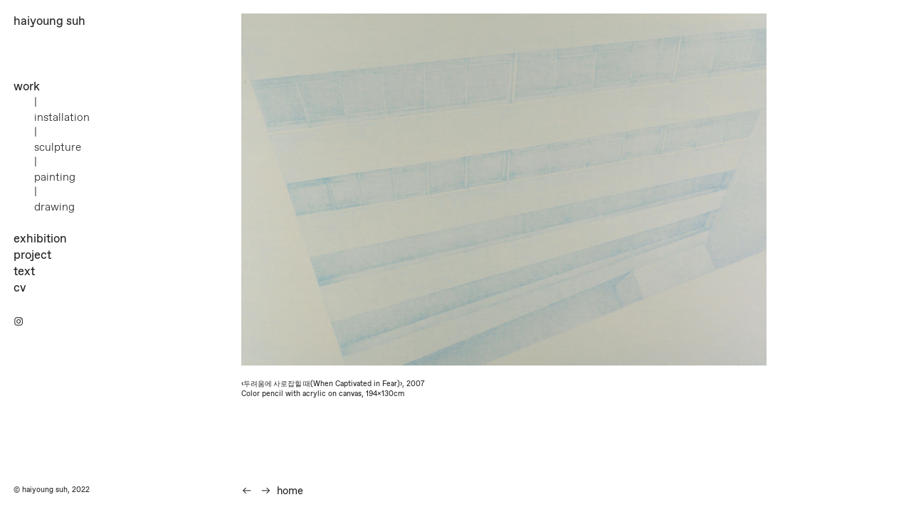

--- FILE ---
content_type: text/html; charset=UTF-8
request_url: https://haiyoungsuh.kr/When-captivated-in-fear
body_size: 29717
content:
<!DOCTYPE html>
<!-- 

        Running on cargo.site

-->
<html lang="en" data-predefined-style="true" data-css-presets="true" data-css-preset data-typography-preset>
	<head>
<script>
				var __cargo_context__ = 'live';
				var __cargo_js_ver__ = 'c=3521555348';
				var __cargo_maint__ = false;
				
				
			</script>
					<meta http-equiv="X-UA-Compatible" content="IE=edge,chrome=1">
		<meta http-equiv="Content-Type" content="text/html; charset=utf-8">
		<meta name="viewport" content="initial-scale=1.0, maximum-scale=1.0, user-scalable=no">
		
			<meta name="robots" content="index,follow">
		<title>When Captivated in Fear — haiyoung suh</title>
		<meta name="description" content="‹두려움에 사로잡힐 때(When Captivated in Fear)›, 2007 Color pencil with acrylic on canvas, 194x130cm">
				<meta name="twitter:card" content="summary_large_image">
		<meta name="twitter:title" content="When Captivated in Fear — haiyoung suh">
		<meta name="twitter:description" content="‹두려움에 사로잡힐 때(When Captivated in Fear)›, 2007 Color pencil with acrylic on canvas, 194x130cm">
		<meta name="twitter:image" content="https://freight.cargo.site/w/1200/i/8a774dd15beebd34a783aab2e0de06c6e113b54eac29f5d256bb444a22536a6d/hys_work_painting_009.jpg">
		<meta property="og:locale" content="en_US">
		<meta property="og:title" content="When Captivated in Fear — haiyoung suh">
		<meta property="og:description" content="‹두려움에 사로잡힐 때(When Captivated in Fear)›, 2007 Color pencil with acrylic on canvas, 194x130cm">
		<meta property="og:url" content="https://haiyoungsuh.kr/When-Captivated-in-Fear">
		<meta property="og:image" content="https://freight.cargo.site/w/1200/i/8a774dd15beebd34a783aab2e0de06c6e113b54eac29f5d256bb444a22536a6d/hys_work_painting_009.jpg">
		<meta property="og:type" content="website">

		<link rel="preconnect" href="https://static.cargo.site" crossorigin>
		<link rel="preconnect" href="https://freight.cargo.site" crossorigin>
				<link rel="preconnect" href="https://type.cargo.site" crossorigin>

		<!--<link rel="preload" href="https://static.cargo.site/assets/social/IconFont-Regular-0.9.3.woff2" as="font" type="font/woff" crossorigin>-->

		

		<link href="https://freight.cargo.site/t/original/i/a0f791a07f600cb59da312b8db4f17dfd1f2a1ba23e112f9a88bf7ba01614339/hys.ico" rel="shortcut icon">
		<link href="https://haiyoungsuh.kr/rss" rel="alternate" type="application/rss+xml" title="haiyoung suh feed">

		<link href="https://haiyoungsuh.kr/stylesheet?c=3521555348&1737625188" id="member_stylesheet" rel="stylesheet" type="text/css" />
<style id="">@font-face{font-family:Icons;src:url(https://static.cargo.site/assets/social/IconFont-Regular-0.9.3.woff2);unicode-range:U+E000-E15C,U+F0000,U+FE0E}@font-face{font-family:Icons;src:url(https://static.cargo.site/assets/social/IconFont-Regular-0.9.3.woff2);font-weight:240;unicode-range:U+E000-E15C,U+F0000,U+FE0E}@font-face{font-family:Icons;src:url(https://static.cargo.site/assets/social/IconFont-Regular-0.9.3.woff2);unicode-range:U+E000-E15C,U+F0000,U+FE0E;font-weight:400}@font-face{font-family:Icons;src:url(https://static.cargo.site/assets/social/IconFont-Regular-0.9.3.woff2);unicode-range:U+E000-E15C,U+F0000,U+FE0E;font-weight:600}@font-face{font-family:Icons;src:url(https://static.cargo.site/assets/social/IconFont-Regular-0.9.3.woff2);unicode-range:U+E000-E15C,U+F0000,U+FE0E;font-weight:800}@font-face{font-family:Icons;src:url(https://static.cargo.site/assets/social/IconFont-Regular-0.9.3.woff2);unicode-range:U+E000-E15C,U+F0000,U+FE0E;font-style:italic}@font-face{font-family:Icons;src:url(https://static.cargo.site/assets/social/IconFont-Regular-0.9.3.woff2);unicode-range:U+E000-E15C,U+F0000,U+FE0E;font-weight:200;font-style:italic}@font-face{font-family:Icons;src:url(https://static.cargo.site/assets/social/IconFont-Regular-0.9.3.woff2);unicode-range:U+E000-E15C,U+F0000,U+FE0E;font-weight:400;font-style:italic}@font-face{font-family:Icons;src:url(https://static.cargo.site/assets/social/IconFont-Regular-0.9.3.woff2);unicode-range:U+E000-E15C,U+F0000,U+FE0E;font-weight:600;font-style:italic}@font-face{font-family:Icons;src:url(https://static.cargo.site/assets/social/IconFont-Regular-0.9.3.woff2);unicode-range:U+E000-E15C,U+F0000,U+FE0E;font-weight:800;font-style:italic}body.iconfont-loading,body.iconfont-loading *{color:transparent!important}body{-moz-osx-font-smoothing:grayscale;-webkit-font-smoothing:antialiased;-webkit-text-size-adjust:none}body.no-scroll{overflow:hidden}/*!
 * Content
 */.page{word-wrap:break-word}:focus{outline:0}.pointer-events-none{pointer-events:none}.pointer-events-auto{pointer-events:auto}.pointer-events-none .page_content .audio-player,.pointer-events-none .page_content .shop_product,.pointer-events-none .page_content a,.pointer-events-none .page_content audio,.pointer-events-none .page_content button,.pointer-events-none .page_content details,.pointer-events-none .page_content iframe,.pointer-events-none .page_content img,.pointer-events-none .page_content input,.pointer-events-none .page_content video{pointer-events:auto}.pointer-events-none .page_content *>a,.pointer-events-none .page_content>a{position:relative}s *{text-transform:inherit}#toolset{position:fixed;bottom:10px;right:10px;z-index:8}.mobile #toolset,.template_site_inframe #toolset{display:none}#toolset a{display:block;height:24px;width:24px;margin:0;padding:0;text-decoration:none;background:rgba(0,0,0,.2)}#toolset a:hover{background:rgba(0,0,0,.8)}[data-adminview] #toolset a,[data-adminview] #toolset_admin a{background:rgba(0,0,0,.04);pointer-events:none;cursor:default}#toolset_admin a:active{background:rgba(0,0,0,.7)}#toolset_admin a svg>*{transform:scale(1.1) translate(0,-.5px);transform-origin:50% 50%}#toolset_admin a svg{pointer-events:none;width:100%!important;height:auto!important}#following-container{overflow:auto;-webkit-overflow-scrolling:touch}#following-container iframe{height:100%;width:100%;position:absolute;top:0;left:0;right:0;bottom:0}:root{--following-width:-400px;--following-animation-duration:450ms}@keyframes following-open{0%{transform:translateX(0)}100%{transform:translateX(var(--following-width))}}@keyframes following-open-inverse{0%{transform:translateX(0)}100%{transform:translateX(calc(-1 * var(--following-width)))}}@keyframes following-close{0%{transform:translateX(var(--following-width))}100%{transform:translateX(0)}}@keyframes following-close-inverse{0%{transform:translateX(calc(-1 * var(--following-width)))}100%{transform:translateX(0)}}body.animate-left{animation:following-open var(--following-animation-duration);animation-fill-mode:both;animation-timing-function:cubic-bezier(.24,1,.29,1)}#following-container.animate-left{animation:following-close-inverse var(--following-animation-duration);animation-fill-mode:both;animation-timing-function:cubic-bezier(.24,1,.29,1)}#following-container.animate-left #following-frame{animation:following-close var(--following-animation-duration);animation-fill-mode:both;animation-timing-function:cubic-bezier(.24,1,.29,1)}body.animate-right{animation:following-close var(--following-animation-duration);animation-fill-mode:both;animation-timing-function:cubic-bezier(.24,1,.29,1)}#following-container.animate-right{animation:following-open-inverse var(--following-animation-duration);animation-fill-mode:both;animation-timing-function:cubic-bezier(.24,1,.29,1)}#following-container.animate-right #following-frame{animation:following-open var(--following-animation-duration);animation-fill-mode:both;animation-timing-function:cubic-bezier(.24,1,.29,1)}.slick-slider{position:relative;display:block;-moz-box-sizing:border-box;box-sizing:border-box;-webkit-user-select:none;-moz-user-select:none;-ms-user-select:none;user-select:none;-webkit-touch-callout:none;-khtml-user-select:none;-ms-touch-action:pan-y;touch-action:pan-y;-webkit-tap-highlight-color:transparent}.slick-list{position:relative;display:block;overflow:hidden;margin:0;padding:0}.slick-list:focus{outline:0}.slick-list.dragging{cursor:pointer;cursor:hand}.slick-slider .slick-list,.slick-slider .slick-track{transform:translate3d(0,0,0);will-change:transform}.slick-track{position:relative;top:0;left:0;display:block}.slick-track:after,.slick-track:before{display:table;content:'';width:1px;height:1px;margin-top:-1px;margin-left:-1px}.slick-track:after{clear:both}.slick-loading .slick-track{visibility:hidden}.slick-slide{display:none;float:left;height:100%;min-height:1px}[dir=rtl] .slick-slide{float:right}.content .slick-slide img{display:inline-block}.content .slick-slide img:not(.image-zoom){cursor:pointer}.content .scrub .slick-list,.content .scrub .slick-slide img:not(.image-zoom){cursor:ew-resize}body.slideshow-scrub-dragging *{cursor:ew-resize!important}.content .slick-slide img:not([src]),.content .slick-slide img[src='']{width:100%;height:auto}.slick-slide.slick-loading img{display:none}.slick-slide.dragging img{pointer-events:none}.slick-initialized .slick-slide{display:block}.slick-loading .slick-slide{visibility:hidden}.slick-vertical .slick-slide{display:block;height:auto;border:1px solid transparent}.slick-arrow.slick-hidden{display:none}.slick-arrow{position:absolute;z-index:9;width:0;top:0;height:100%;cursor:pointer;will-change:opacity;-webkit-transition:opacity 333ms cubic-bezier(.4,0,.22,1);transition:opacity 333ms cubic-bezier(.4,0,.22,1)}.slick-arrow.hidden{opacity:0}.slick-arrow svg{position:absolute;width:36px;height:36px;top:0;left:0;right:0;bottom:0;margin:auto;transform:translate(.25px,.25px)}.slick-arrow svg.right-arrow{transform:translate(.25px,.25px) scaleX(-1)}.slick-arrow svg:active{opacity:.75}.slick-arrow svg .arrow-shape{fill:none!important;stroke:#fff;stroke-linecap:square}.slick-arrow svg .arrow-outline{fill:none!important;stroke-width:2.5px;stroke:rgba(0,0,0,.6);stroke-linecap:square}.slick-arrow.slick-next{right:0;text-align:right}.slick-next svg,.wallpaper-navigation .slick-next svg{margin-right:10px}.mobile .slick-next svg{margin-right:10px}.slick-arrow.slick-prev{text-align:left}.slick-prev svg,.wallpaper-navigation .slick-prev svg{margin-left:10px}.mobile .slick-prev svg{margin-left:10px}.loading_animation{display:none;vertical-align:middle;z-index:15;line-height:0;pointer-events:none;border-radius:100%}.loading_animation.hidden{display:none}.loading_animation.pulsing{opacity:0;display:inline-block;animation-delay:.1s;-webkit-animation-delay:.1s;-moz-animation-delay:.1s;animation-duration:12s;animation-iteration-count:infinite;animation:fade-pulse-in .5s ease-in-out;-moz-animation:fade-pulse-in .5s ease-in-out;-webkit-animation:fade-pulse-in .5s ease-in-out;-webkit-animation-fill-mode:forwards;-moz-animation-fill-mode:forwards;animation-fill-mode:forwards}.loading_animation.pulsing.no-delay{animation-delay:0s;-webkit-animation-delay:0s;-moz-animation-delay:0s}.loading_animation div{border-radius:100%}.loading_animation div svg{max-width:100%;height:auto}.loading_animation div,.loading_animation div svg{width:20px;height:20px}.loading_animation.full-width svg{width:100%;height:auto}.loading_animation.full-width.big svg{width:100px;height:100px}.loading_animation div svg>*{fill:#ccc}.loading_animation div{-webkit-animation:spin-loading 12s ease-out;-webkit-animation-iteration-count:infinite;-moz-animation:spin-loading 12s ease-out;-moz-animation-iteration-count:infinite;animation:spin-loading 12s ease-out;animation-iteration-count:infinite}.loading_animation.hidden{display:none}[data-backdrop] .loading_animation{position:absolute;top:15px;left:15px;z-index:99}.loading_animation.position-absolute.middle{top:calc(50% - 10px);left:calc(50% - 10px)}.loading_animation.position-absolute.topleft{top:0;left:0}.loading_animation.position-absolute.middleright{top:calc(50% - 10px);right:1rem}.loading_animation.position-absolute.middleleft{top:calc(50% - 10px);left:1rem}.loading_animation.gray div svg>*{fill:#999}.loading_animation.gray-dark div svg>*{fill:#666}.loading_animation.gray-darker div svg>*{fill:#555}.loading_animation.gray-light div svg>*{fill:#ccc}.loading_animation.white div svg>*{fill:rgba(255,255,255,.85)}.loading_animation.blue div svg>*{fill:#698fff}.loading_animation.inline{display:inline-block;margin-bottom:.5ex}.loading_animation.inline.left{margin-right:.5ex}@-webkit-keyframes fade-pulse-in{0%{opacity:0}50%{opacity:.5}100%{opacity:1}}@-moz-keyframes fade-pulse-in{0%{opacity:0}50%{opacity:.5}100%{opacity:1}}@keyframes fade-pulse-in{0%{opacity:0}50%{opacity:.5}100%{opacity:1}}@-webkit-keyframes pulsate{0%{opacity:1}50%{opacity:0}100%{opacity:1}}@-moz-keyframes pulsate{0%{opacity:1}50%{opacity:0}100%{opacity:1}}@keyframes pulsate{0%{opacity:1}50%{opacity:0}100%{opacity:1}}@-webkit-keyframes spin-loading{0%{transform:rotate(0)}9%{transform:rotate(1050deg)}18%{transform:rotate(-1090deg)}20%{transform:rotate(-1080deg)}23%{transform:rotate(-1080deg)}28%{transform:rotate(-1095deg)}29%{transform:rotate(-1065deg)}34%{transform:rotate(-1080deg)}35%{transform:rotate(-1050deg)}40%{transform:rotate(-1065deg)}41%{transform:rotate(-1035deg)}44%{transform:rotate(-1035deg)}47%{transform:rotate(-2160deg)}50%{transform:rotate(-2160deg)}56%{transform:rotate(45deg)}60%{transform:rotate(45deg)}80%{transform:rotate(6120deg)}100%{transform:rotate(0)}}@keyframes spin-loading{0%{transform:rotate(0)}9%{transform:rotate(1050deg)}18%{transform:rotate(-1090deg)}20%{transform:rotate(-1080deg)}23%{transform:rotate(-1080deg)}28%{transform:rotate(-1095deg)}29%{transform:rotate(-1065deg)}34%{transform:rotate(-1080deg)}35%{transform:rotate(-1050deg)}40%{transform:rotate(-1065deg)}41%{transform:rotate(-1035deg)}44%{transform:rotate(-1035deg)}47%{transform:rotate(-2160deg)}50%{transform:rotate(-2160deg)}56%{transform:rotate(45deg)}60%{transform:rotate(45deg)}80%{transform:rotate(6120deg)}100%{transform:rotate(0)}}[grid-row]{align-items:flex-start;box-sizing:border-box;display:-webkit-box;display:-webkit-flex;display:-ms-flexbox;display:flex;-webkit-flex-wrap:wrap;-ms-flex-wrap:wrap;flex-wrap:wrap}[grid-col]{box-sizing:border-box}[grid-row] [grid-col].empty:after{content:"\0000A0";cursor:text}body.mobile[data-adminview=content-editproject] [grid-row] [grid-col].empty:after{display:none}[grid-col=auto]{-webkit-box-flex:1;-webkit-flex:1;-ms-flex:1;flex:1}[grid-col=x12]{width:100%}[grid-col=x11]{width:50%}[grid-col=x10]{width:33.33%}[grid-col=x9]{width:25%}[grid-col=x8]{width:20%}[grid-col=x7]{width:16.666666667%}[grid-col=x6]{width:14.285714286%}[grid-col=x5]{width:12.5%}[grid-col=x4]{width:11.111111111%}[grid-col=x3]{width:10%}[grid-col=x2]{width:9.090909091%}[grid-col=x1]{width:8.333333333%}[grid-col="1"]{width:8.33333%}[grid-col="2"]{width:16.66667%}[grid-col="3"]{width:25%}[grid-col="4"]{width:33.33333%}[grid-col="5"]{width:41.66667%}[grid-col="6"]{width:50%}[grid-col="7"]{width:58.33333%}[grid-col="8"]{width:66.66667%}[grid-col="9"]{width:75%}[grid-col="10"]{width:83.33333%}[grid-col="11"]{width:91.66667%}[grid-col="12"]{width:100%}body.mobile [grid-responsive] [grid-col]{width:100%;-webkit-box-flex:none;-webkit-flex:none;-ms-flex:none;flex:none}[data-ce-host=true][contenteditable=true] [grid-pad]{pointer-events:none}[data-ce-host=true][contenteditable=true] [grid-pad]>*{pointer-events:auto}[grid-pad="0"]{padding:0}[grid-pad="0.25"]{padding:.125rem}[grid-pad="0.5"]{padding:.25rem}[grid-pad="0.75"]{padding:.375rem}[grid-pad="1"]{padding:.5rem}[grid-pad="1.25"]{padding:.625rem}[grid-pad="1.5"]{padding:.75rem}[grid-pad="1.75"]{padding:.875rem}[grid-pad="2"]{padding:1rem}[grid-pad="2.5"]{padding:1.25rem}[grid-pad="3"]{padding:1.5rem}[grid-pad="3.5"]{padding:1.75rem}[grid-pad="4"]{padding:2rem}[grid-pad="5"]{padding:2.5rem}[grid-pad="6"]{padding:3rem}[grid-pad="7"]{padding:3.5rem}[grid-pad="8"]{padding:4rem}[grid-pad="9"]{padding:4.5rem}[grid-pad="10"]{padding:5rem}[grid-gutter="0"]{margin:0}[grid-gutter="0.5"]{margin:-.25rem}[grid-gutter="1"]{margin:-.5rem}[grid-gutter="1.5"]{margin:-.75rem}[grid-gutter="2"]{margin:-1rem}[grid-gutter="2.5"]{margin:-1.25rem}[grid-gutter="3"]{margin:-1.5rem}[grid-gutter="3.5"]{margin:-1.75rem}[grid-gutter="4"]{margin:-2rem}[grid-gutter="5"]{margin:-2.5rem}[grid-gutter="6"]{margin:-3rem}[grid-gutter="7"]{margin:-3.5rem}[grid-gutter="8"]{margin:-4rem}[grid-gutter="10"]{margin:-5rem}[grid-gutter="12"]{margin:-6rem}[grid-gutter="14"]{margin:-7rem}[grid-gutter="16"]{margin:-8rem}[grid-gutter="18"]{margin:-9rem}[grid-gutter="20"]{margin:-10rem}small{max-width:100%;text-decoration:inherit}img:not([src]),img[src='']{outline:1px solid rgba(177,177,177,.4);outline-offset:-1px;content:url([data-uri])}img.image-zoom{cursor:-webkit-zoom-in;cursor:-moz-zoom-in;cursor:zoom-in}#imprimatur{color:#333;font-size:10px;font-family:-apple-system,BlinkMacSystemFont,"Segoe UI",Roboto,Oxygen,Ubuntu,Cantarell,"Open Sans","Helvetica Neue",sans-serif,"Sans Serif",Icons;/*!System*/position:fixed;opacity:.3;right:-28px;bottom:160px;transform:rotate(270deg);-ms-transform:rotate(270deg);-webkit-transform:rotate(270deg);z-index:8;text-transform:uppercase;color:#999;opacity:.5;padding-bottom:2px;text-decoration:none}.mobile #imprimatur{display:none}bodycopy cargo-link a{font-family:-apple-system,BlinkMacSystemFont,"Segoe UI",Roboto,Oxygen,Ubuntu,Cantarell,"Open Sans","Helvetica Neue",sans-serif,"Sans Serif",Icons;/*!System*/font-size:12px;font-style:normal;font-weight:400;transform:rotate(270deg);text-decoration:none;position:fixed!important;right:-27px;bottom:100px;text-decoration:none;letter-spacing:normal;background:0 0;border:0;border-bottom:0;outline:0}/*! PhotoSwipe Default UI CSS by Dmitry Semenov | photoswipe.com | MIT license */.pswp--has_mouse .pswp__button--arrow--left,.pswp--has_mouse .pswp__button--arrow--right,.pswp__ui{visibility:visible}.pswp--minimal--dark .pswp__top-bar,.pswp__button{background:0 0}.pswp,.pswp__bg,.pswp__container,.pswp__img--placeholder,.pswp__zoom-wrap,.quick-view-navigation{-webkit-backface-visibility:hidden}.pswp__button{cursor:pointer;opacity:1;-webkit-appearance:none;transition:opacity .2s;-webkit-box-shadow:none;box-shadow:none}.pswp__button-close>svg{top:10px;right:10px;margin-left:auto}.pswp--touch .quick-view-navigation{display:none}.pswp__ui{-webkit-font-smoothing:auto;opacity:1;z-index:1550}.quick-view-navigation{will-change:opacity;-webkit-transition:opacity 333ms cubic-bezier(.4,0,.22,1);transition:opacity 333ms cubic-bezier(.4,0,.22,1)}.quick-view-navigation .pswp__group .pswp__button{pointer-events:auto}.pswp__button>svg{position:absolute;width:36px;height:36px}.quick-view-navigation .pswp__group:active svg{opacity:.75}.pswp__button svg .shape-shape{fill:#fff}.pswp__button svg .shape-outline{fill:#000}.pswp__button-prev>svg{top:0;bottom:0;left:10px;margin:auto}.pswp__button-next>svg{top:0;bottom:0;right:10px;margin:auto}.quick-view-navigation .pswp__group .pswp__button-prev{position:absolute;left:0;top:0;width:0;height:100%}.quick-view-navigation .pswp__group .pswp__button-next{position:absolute;right:0;top:0;width:0;height:100%}.quick-view-navigation .close-button,.quick-view-navigation .left-arrow,.quick-view-navigation .right-arrow{transform:translate(.25px,.25px)}.quick-view-navigation .right-arrow{transform:translate(.25px,.25px) scaleX(-1)}.pswp__button svg .shape-outline{fill:transparent!important;stroke:#000;stroke-width:2.5px;stroke-linecap:square}.pswp__button svg .shape-shape{fill:transparent!important;stroke:#fff;stroke-width:1.5px;stroke-linecap:square}.pswp__bg,.pswp__scroll-wrap,.pswp__zoom-wrap{width:100%;position:absolute}.quick-view-navigation .pswp__group .pswp__button-close{margin:0}.pswp__container,.pswp__item,.pswp__zoom-wrap{right:0;bottom:0;top:0;position:absolute;left:0}.pswp__ui--hidden .pswp__button{opacity:.001}.pswp__ui--hidden .pswp__button,.pswp__ui--hidden .pswp__button *{pointer-events:none}.pswp .pswp__ui.pswp__ui--displaynone{display:none}.pswp__element--disabled{display:none!important}/*! PhotoSwipe main CSS by Dmitry Semenov | photoswipe.com | MIT license */.pswp{position:fixed;display:none;height:100%;width:100%;top:0;left:0;right:0;bottom:0;margin:auto;-ms-touch-action:none;touch-action:none;z-index:9999999;-webkit-text-size-adjust:100%;line-height:initial;letter-spacing:initial;outline:0}.pswp img{max-width:none}.pswp--zoom-disabled .pswp__img{cursor:default!important}.pswp--animate_opacity{opacity:.001;will-change:opacity;-webkit-transition:opacity 333ms cubic-bezier(.4,0,.22,1);transition:opacity 333ms cubic-bezier(.4,0,.22,1)}.pswp--open{display:block}.pswp--zoom-allowed .pswp__img{cursor:-webkit-zoom-in;cursor:-moz-zoom-in;cursor:zoom-in}.pswp--zoomed-in .pswp__img{cursor:-webkit-grab;cursor:-moz-grab;cursor:grab}.pswp--dragging .pswp__img{cursor:-webkit-grabbing;cursor:-moz-grabbing;cursor:grabbing}.pswp__bg{left:0;top:0;height:100%;opacity:0;transform:translateZ(0);will-change:opacity}.pswp__scroll-wrap{left:0;top:0;height:100%}.pswp__container,.pswp__zoom-wrap{-ms-touch-action:none;touch-action:none}.pswp__container,.pswp__img{-webkit-user-select:none;-moz-user-select:none;-ms-user-select:none;user-select:none;-webkit-tap-highlight-color:transparent;-webkit-touch-callout:none}.pswp__zoom-wrap{-webkit-transform-origin:left top;-ms-transform-origin:left top;transform-origin:left top;-webkit-transition:-webkit-transform 222ms cubic-bezier(.4,0,.22,1);transition:transform 222ms cubic-bezier(.4,0,.22,1)}.pswp__bg{-webkit-transition:opacity 222ms cubic-bezier(.4,0,.22,1);transition:opacity 222ms cubic-bezier(.4,0,.22,1)}.pswp--animated-in .pswp__bg,.pswp--animated-in .pswp__zoom-wrap{-webkit-transition:none;transition:none}.pswp--hide-overflow .pswp__scroll-wrap,.pswp--hide-overflow.pswp{overflow:hidden}.pswp__img{position:absolute;width:auto;height:auto;top:0;left:0}.pswp__img--placeholder--blank{background:#222}.pswp--ie .pswp__img{width:100%!important;height:auto!important;left:0;top:0}.pswp__ui--idle{opacity:0}.pswp__error-msg{position:absolute;left:0;top:50%;width:100%;text-align:center;font-size:14px;line-height:16px;margin-top:-8px;color:#ccc}.pswp__error-msg a{color:#ccc;text-decoration:underline}.pswp__error-msg{font-family:-apple-system,BlinkMacSystemFont,"Segoe UI",Roboto,Oxygen,Ubuntu,Cantarell,"Open Sans","Helvetica Neue",sans-serif}.quick-view.mouse-down .iframe-item{pointer-events:none!important}.quick-view-caption-positioner{pointer-events:none;width:100%;height:100%}.quick-view-caption-wrapper{margin:auto;position:absolute;bottom:0;left:0;right:0}.quick-view-horizontal-align-left .quick-view-caption-wrapper{margin-left:0}.quick-view-horizontal-align-right .quick-view-caption-wrapper{margin-right:0}[data-quick-view-caption]{transition:.1s opacity ease-in-out;position:absolute;bottom:0;left:0;right:0}.quick-view-horizontal-align-left [data-quick-view-caption]{text-align:left}.quick-view-horizontal-align-right [data-quick-view-caption]{text-align:right}.quick-view-caption{transition:.1s opacity ease-in-out}.quick-view-caption>*{display:inline-block}.quick-view-caption *{pointer-events:auto}.quick-view-caption.hidden{opacity:0}.shop_product .dropdown_wrapper{flex:0 0 100%;position:relative}.shop_product select{appearance:none;-moz-appearance:none;-webkit-appearance:none;outline:0;-webkit-font-smoothing:antialiased;-moz-osx-font-smoothing:grayscale;cursor:pointer;border-radius:0;white-space:nowrap;overflow:hidden!important;text-overflow:ellipsis}.shop_product select.dropdown::-ms-expand{display:none}.shop_product a{cursor:pointer;border-bottom:none;text-decoration:none}.shop_product a.out-of-stock{pointer-events:none}body.audio-player-dragging *{cursor:ew-resize!important}.audio-player{display:inline-flex;flex:1 0 calc(100% - 2px);width:calc(100% - 2px)}.audio-player .button{height:100%;flex:0 0 3.3rem;display:flex}.audio-player .separator{left:3.3rem;height:100%}.audio-player .buffer{width:0%;height:100%;transition:left .3s linear,width .3s linear}.audio-player.seeking .buffer{transition:left 0s,width 0s}.audio-player.seeking{user-select:none;-webkit-user-select:none;cursor:ew-resize}.audio-player.seeking *{user-select:none;-webkit-user-select:none;cursor:ew-resize}.audio-player .bar{overflow:hidden;display:flex;justify-content:space-between;align-content:center;flex-grow:1}.audio-player .progress{width:0%;height:100%;transition:width .3s linear}.audio-player.seeking .progress{transition:width 0s}.audio-player .pause,.audio-player .play{cursor:pointer;height:100%}.audio-player .note-icon{margin:auto 0;order:2;flex:0 1 auto}.audio-player .title{white-space:nowrap;overflow:hidden;text-overflow:ellipsis;pointer-events:none;user-select:none;padding:.5rem 0 .5rem 1rem;margin:auto auto auto 0;flex:0 3 auto;min-width:0;width:100%}.audio-player .total-time{flex:0 1 auto;margin:auto 0}.audio-player .current-time,.audio-player .play-text{flex:0 1 auto;margin:auto 0}.audio-player .stream-anim{user-select:none;margin:auto auto auto 0}.audio-player .stream-anim span{display:inline-block}.audio-player .buffer,.audio-player .current-time,.audio-player .note-svg,.audio-player .play-text,.audio-player .separator,.audio-player .total-time{user-select:none;pointer-events:none}.audio-player .buffer,.audio-player .play-text,.audio-player .progress{position:absolute}.audio-player,.audio-player .bar,.audio-player .button,.audio-player .current-time,.audio-player .note-icon,.audio-player .pause,.audio-player .play,.audio-player .total-time{position:relative}body.mobile .audio-player,body.mobile .audio-player *{-webkit-touch-callout:none}#standalone-admin-frame{border:0;width:400px;position:absolute;right:0;top:0;height:100vh;z-index:99}body[standalone-admin=true] #standalone-admin-frame{transform:translate(0,0)}body[standalone-admin=true] .main_container{width:calc(100% - 400px)}body[standalone-admin=false] #standalone-admin-frame{transform:translate(100%,0)}body[standalone-admin=false] .main_container{width:100%}.toggle_standaloneAdmin{position:fixed;top:0;right:400px;height:40px;width:40px;z-index:999;cursor:pointer;background-color:rgba(0,0,0,.4)}.toggle_standaloneAdmin:active{opacity:.7}body[standalone-admin=false] .toggle_standaloneAdmin{right:0}.toggle_standaloneAdmin *{color:#fff;fill:#fff}.toggle_standaloneAdmin svg{padding:6px;width:100%;height:100%;opacity:.85}body[standalone-admin=false] .toggle_standaloneAdmin #close,body[standalone-admin=true] .toggle_standaloneAdmin #backdropsettings{display:none}.toggle_standaloneAdmin>div{width:100%;height:100%}#admin_toggle_button{position:fixed;top:50%;transform:translate(0,-50%);right:400px;height:36px;width:12px;z-index:999;cursor:pointer;background-color:rgba(0,0,0,.09);padding-left:2px;margin-right:5px}#admin_toggle_button .bar{content:'';background:rgba(0,0,0,.09);position:fixed;width:5px;bottom:0;top:0;z-index:10}#admin_toggle_button:active{background:rgba(0,0,0,.065)}#admin_toggle_button *{color:#fff;fill:#fff}#admin_toggle_button svg{padding:0;width:16px;height:36px;margin-left:1px;opacity:1}#admin_toggle_button svg *{fill:#fff;opacity:1}#admin_toggle_button[data-state=closed] .toggle_admin_close{display:none}#admin_toggle_button[data-state=closed],#admin_toggle_button[data-state=closed] .toggle_admin_open{width:20px;cursor:pointer;margin:0}#admin_toggle_button[data-state=closed] svg{margin-left:2px}#admin_toggle_button[data-state=open] .toggle_admin_open{display:none}select,select *{text-rendering:auto!important}b b{font-weight:inherit}*{-webkit-box-sizing:border-box;-moz-box-sizing:border-box;box-sizing:border-box}customhtml>*{position:relative;z-index:10}body,html{min-height:100vh;margin:0;padding:0}html{touch-action:manipulation;position:relative;background-color:#fff}.main_container{min-height:100vh;width:100%;overflow:hidden}.container{display:-webkit-box;display:-webkit-flex;display:-moz-box;display:-ms-flexbox;display:flex;-webkit-flex-wrap:wrap;-moz-flex-wrap:wrap;-ms-flex-wrap:wrap;flex-wrap:wrap;max-width:100%;width:100%;overflow:visible}.container{align-items:flex-start;-webkit-align-items:flex-start}.page{z-index:2}.page ul li>text-limit{display:block}.content,.content_container,.pinned{-webkit-flex:1 0 auto;-moz-flex:1 0 auto;-ms-flex:1 0 auto;flex:1 0 auto;max-width:100%}.content_container{width:100%}.content_container.full_height{min-height:100vh}.page_background{position:absolute;top:0;left:0;width:100%;height:100%}.page_container{position:relative;overflow:visible;width:100%}.backdrop{position:absolute;top:0;z-index:1;width:100%;height:100%;max-height:100vh}.backdrop>div{position:absolute;top:0;left:0;width:100%;height:100%;-webkit-backface-visibility:hidden;backface-visibility:hidden;transform:translate3d(0,0,0);contain:strict}[data-backdrop].backdrop>div[data-overflowing]{max-height:100vh;position:absolute;top:0;left:0}body.mobile [split-responsive]{display:flex;flex-direction:column}body.mobile [split-responsive] .container{width:100%;order:2}body.mobile [split-responsive] .backdrop{position:relative;height:50vh;width:100%;order:1}body.mobile [split-responsive] [data-auxiliary].backdrop{position:absolute;height:50vh;width:100%;order:1}.page{position:relative;z-index:2}img[data-align=left]{float:left}img[data-align=right]{float:right}[data-rotation]{transform-origin:center center}.content .page_content:not([contenteditable=true]) [data-draggable]{pointer-events:auto!important;backface-visibility:hidden}.preserve-3d{-moz-transform-style:preserve-3d;transform-style:preserve-3d}.content .page_content:not([contenteditable=true]) [data-draggable] iframe{pointer-events:none!important}.dragging-active iframe{pointer-events:none!important}.content .page_content:not([contenteditable=true]) [data-draggable]:active{opacity:1}.content .scroll-transition-fade{transition:transform 1s ease-in-out,opacity .8s ease-in-out}.content .scroll-transition-fade.below-viewport{opacity:0;transform:translateY(40px)}.mobile.full_width .page_container:not([split-layout]) .container_width{width:100%}[data-view=pinned_bottom] .bottom_pin_invisibility{visibility:hidden}.pinned{position:relative;width:100%}.pinned .page_container.accommodate:not(.fixed):not(.overlay){z-index:2}.pinned .page_container.overlay{position:absolute;z-index:4}.pinned .page_container.overlay.fixed{position:fixed}.pinned .page_container.overlay.fixed .page{max-height:100vh;-webkit-overflow-scrolling:touch}.pinned .page_container.overlay.fixed .page.allow-scroll{overflow-y:auto;overflow-x:hidden}.pinned .page_container.overlay.fixed .page.allow-scroll{align-items:flex-start;-webkit-align-items:flex-start}.pinned .page_container .page.allow-scroll::-webkit-scrollbar{width:0;background:0 0;display:none}.pinned.pinned_top .page_container.overlay{left:0;top:0}.pinned.pinned_bottom .page_container.overlay{left:0;bottom:0}div[data-container=set]:empty{margin-top:1px}.thumbnails{position:relative;z-index:1}[thumbnails=grid]{align-items:baseline}[thumbnails=justify] .thumbnail{box-sizing:content-box}[thumbnails][data-padding-zero] .thumbnail{margin-bottom:-1px}[thumbnails=montessori] .thumbnail{pointer-events:auto;position:absolute}[thumbnails] .thumbnail>a{display:block;text-decoration:none}[thumbnails=montessori]{height:0}[thumbnails][data-resizing],[thumbnails][data-resizing] *{cursor:nwse-resize}[thumbnails] .thumbnail .resize-handle{cursor:nwse-resize;width:26px;height:26px;padding:5px;position:absolute;opacity:.75;right:-1px;bottom:-1px;z-index:100}[thumbnails][data-resizing] .resize-handle{display:none}[thumbnails] .thumbnail .resize-handle svg{position:absolute;top:0;left:0}[thumbnails] .thumbnail .resize-handle:hover{opacity:1}[data-can-move].thumbnail .resize-handle svg .resize_path_outline{fill:#fff}[data-can-move].thumbnail .resize-handle svg .resize_path{fill:#000}[thumbnails=montessori] .thumbnail_sizer{height:0;width:100%;position:relative;padding-bottom:100%;pointer-events:none}[thumbnails] .thumbnail img{display:block;min-height:3px;margin-bottom:0}[thumbnails] .thumbnail img:not([src]),img[src=""]{margin:0!important;width:100%;min-height:3px;height:100%!important;position:absolute}[aspect-ratio="1x1"].thumb_image{height:0;padding-bottom:100%;overflow:hidden}[aspect-ratio="4x3"].thumb_image{height:0;padding-bottom:75%;overflow:hidden}[aspect-ratio="16x9"].thumb_image{height:0;padding-bottom:56.25%;overflow:hidden}[thumbnails] .thumb_image{width:100%;position:relative}[thumbnails][thumbnail-vertical-align=top]{align-items:flex-start}[thumbnails][thumbnail-vertical-align=middle]{align-items:center}[thumbnails][thumbnail-vertical-align=bottom]{align-items:baseline}[thumbnails][thumbnail-horizontal-align=left]{justify-content:flex-start}[thumbnails][thumbnail-horizontal-align=middle]{justify-content:center}[thumbnails][thumbnail-horizontal-align=right]{justify-content:flex-end}.thumb_image.default_image>svg{position:absolute;top:0;left:0;bottom:0;right:0;width:100%;height:100%}.thumb_image.default_image{outline:1px solid #ccc;outline-offset:-1px;position:relative}.mobile.full_width [data-view=Thumbnail] .thumbnails_width{width:100%}.content [data-draggable] a:active,.content [data-draggable] img:active{opacity:initial}.content .draggable-dragging{opacity:initial}[data-draggable].draggable_visible{visibility:visible}[data-draggable].draggable_hidden{visibility:hidden}.gallery_card [data-draggable],.marquee [data-draggable]{visibility:inherit}[data-draggable]{visibility:visible;background-color:rgba(0,0,0,.003)}#site_menu_panel_container .image-gallery:not(.initialized){height:0;padding-bottom:100%;min-height:initial}.image-gallery:not(.initialized){min-height:100vh;visibility:hidden;width:100%}.image-gallery .gallery_card img{display:block;width:100%;height:auto}.image-gallery .gallery_card{transform-origin:center}.image-gallery .gallery_card.dragging{opacity:.1;transform:initial!important}.image-gallery:not([image-gallery=slideshow]) .gallery_card iframe:only-child,.image-gallery:not([image-gallery=slideshow]) .gallery_card video:only-child{width:100%;height:100%;top:0;left:0;position:absolute}.image-gallery[image-gallery=slideshow] .gallery_card video[muted][autoplay]:not([controls]),.image-gallery[image-gallery=slideshow] .gallery_card video[muted][data-autoplay]:not([controls]){pointer-events:none}.image-gallery [image-gallery-pad="0"] video:only-child{object-fit:cover;height:calc(100% + 1px)}div.image-gallery>a,div.image-gallery>iframe,div.image-gallery>img,div.image-gallery>video{display:none}[image-gallery-row]{align-items:flex-start;box-sizing:border-box;display:-webkit-box;display:-webkit-flex;display:-ms-flexbox;display:flex;-webkit-flex-wrap:wrap;-ms-flex-wrap:wrap;flex-wrap:wrap}.image-gallery .gallery_card_image{width:100%;position:relative}[data-predefined-style=true] .image-gallery a.gallery_card{display:block;border:none}[image-gallery-col]{box-sizing:border-box}[image-gallery-col=x12]{width:100%}[image-gallery-col=x11]{width:50%}[image-gallery-col=x10]{width:33.33%}[image-gallery-col=x9]{width:25%}[image-gallery-col=x8]{width:20%}[image-gallery-col=x7]{width:16.666666667%}[image-gallery-col=x6]{width:14.285714286%}[image-gallery-col=x5]{width:12.5%}[image-gallery-col=x4]{width:11.111111111%}[image-gallery-col=x3]{width:10%}[image-gallery-col=x2]{width:9.090909091%}[image-gallery-col=x1]{width:8.333333333%}.content .page_content [image-gallery-pad].image-gallery{pointer-events:none}.content .page_content [image-gallery-pad].image-gallery .gallery_card_image>*,.content .page_content [image-gallery-pad].image-gallery .gallery_image_caption{pointer-events:auto}.content .page_content [image-gallery-pad="0"]{padding:0}.content .page_content [image-gallery-pad="0.25"]{padding:.125rem}.content .page_content [image-gallery-pad="0.5"]{padding:.25rem}.content .page_content [image-gallery-pad="0.75"]{padding:.375rem}.content .page_content [image-gallery-pad="1"]{padding:.5rem}.content .page_content [image-gallery-pad="1.25"]{padding:.625rem}.content .page_content [image-gallery-pad="1.5"]{padding:.75rem}.content .page_content [image-gallery-pad="1.75"]{padding:.875rem}.content .page_content [image-gallery-pad="2"]{padding:1rem}.content .page_content [image-gallery-pad="2.5"]{padding:1.25rem}.content .page_content [image-gallery-pad="3"]{padding:1.5rem}.content .page_content [image-gallery-pad="3.5"]{padding:1.75rem}.content .page_content [image-gallery-pad="4"]{padding:2rem}.content .page_content [image-gallery-pad="5"]{padding:2.5rem}.content .page_content [image-gallery-pad="6"]{padding:3rem}.content .page_content [image-gallery-pad="7"]{padding:3.5rem}.content .page_content [image-gallery-pad="8"]{padding:4rem}.content .page_content [image-gallery-pad="9"]{padding:4.5rem}.content .page_content [image-gallery-pad="10"]{padding:5rem}.content .page_content [image-gallery-gutter="0"]{margin:0}.content .page_content [image-gallery-gutter="0.5"]{margin:-.25rem}.content .page_content [image-gallery-gutter="1"]{margin:-.5rem}.content .page_content [image-gallery-gutter="1.5"]{margin:-.75rem}.content .page_content [image-gallery-gutter="2"]{margin:-1rem}.content .page_content [image-gallery-gutter="2.5"]{margin:-1.25rem}.content .page_content [image-gallery-gutter="3"]{margin:-1.5rem}.content .page_content [image-gallery-gutter="3.5"]{margin:-1.75rem}.content .page_content [image-gallery-gutter="4"]{margin:-2rem}.content .page_content [image-gallery-gutter="5"]{margin:-2.5rem}.content .page_content [image-gallery-gutter="6"]{margin:-3rem}.content .page_content [image-gallery-gutter="7"]{margin:-3.5rem}.content .page_content [image-gallery-gutter="8"]{margin:-4rem}.content .page_content [image-gallery-gutter="10"]{margin:-5rem}.content .page_content [image-gallery-gutter="12"]{margin:-6rem}.content .page_content [image-gallery-gutter="14"]{margin:-7rem}.content .page_content [image-gallery-gutter="16"]{margin:-8rem}.content .page_content [image-gallery-gutter="18"]{margin:-9rem}.content .page_content [image-gallery-gutter="20"]{margin:-10rem}[image-gallery=slideshow]:not(.initialized)>*{min-height:1px;opacity:0;min-width:100%}[image-gallery=slideshow][data-constrained-by=height] [image-gallery-vertical-align].slick-track{align-items:flex-start}[image-gallery=slideshow] img.image-zoom:active{opacity:initial}[image-gallery=slideshow].slick-initialized .gallery_card{pointer-events:none}[image-gallery=slideshow].slick-initialized .gallery_card.slick-current{pointer-events:auto}[image-gallery=slideshow] .gallery_card:not(.has_caption){line-height:0}.content .page_content [image-gallery=slideshow].image-gallery>*{pointer-events:auto}.content [image-gallery=slideshow].image-gallery.slick-initialized .gallery_card{overflow:hidden;margin:0;display:flex;flex-flow:row wrap;flex-shrink:0}.content [image-gallery=slideshow].image-gallery.slick-initialized .gallery_card.slick-current{overflow:visible}[image-gallery=slideshow] .gallery_image_caption{opacity:1;transition:opacity .3s;-webkit-transition:opacity .3s;width:100%;margin-left:auto;margin-right:auto;clear:both}[image-gallery-horizontal-align=left] .gallery_image_caption{text-align:left}[image-gallery-horizontal-align=middle] .gallery_image_caption{text-align:center}[image-gallery-horizontal-align=right] .gallery_image_caption{text-align:right}[image-gallery=slideshow][data-slideshow-in-transition] .gallery_image_caption{opacity:0;transition:opacity .3s;-webkit-transition:opacity .3s}[image-gallery=slideshow] .gallery_card_image{width:initial;margin:0;display:inline-block}[image-gallery=slideshow] .gallery_card img{margin:0;display:block}[image-gallery=slideshow][data-exploded]{align-items:flex-start;box-sizing:border-box;display:-webkit-box;display:-webkit-flex;display:-ms-flexbox;display:flex;-webkit-flex-wrap:wrap;-ms-flex-wrap:wrap;flex-wrap:wrap;justify-content:flex-start;align-content:flex-start}[image-gallery=slideshow][data-exploded] .gallery_card{padding:1rem;width:16.666%}[image-gallery=slideshow][data-exploded] .gallery_card_image{height:0;display:block;width:100%}[image-gallery=grid]{align-items:baseline}[image-gallery=grid] .gallery_card.has_caption .gallery_card_image{display:block}[image-gallery=grid] [image-gallery-pad="0"].gallery_card{margin-bottom:-1px}[image-gallery=grid] .gallery_card img{margin:0}[image-gallery=columns] .gallery_card img{margin:0}[image-gallery=justify]{align-items:flex-start}[image-gallery=justify] .gallery_card img{margin:0}[image-gallery=montessori][image-gallery-row]{display:block}[image-gallery=montessori] a.gallery_card,[image-gallery=montessori] div.gallery_card{position:absolute;pointer-events:auto}[image-gallery=montessori][data-can-move] .gallery_card,[image-gallery=montessori][data-can-move] .gallery_card .gallery_card_image,[image-gallery=montessori][data-can-move] .gallery_card .gallery_card_image>*{cursor:move}[image-gallery=montessori]{position:relative;height:0}[image-gallery=freeform] .gallery_card{position:relative}[image-gallery=freeform] [image-gallery-pad="0"].gallery_card{margin-bottom:-1px}[image-gallery-vertical-align]{display:flex;flex-flow:row wrap}[image-gallery-vertical-align].slick-track{display:flex;flex-flow:row nowrap}.image-gallery .slick-list{margin-bottom:-.3px}[image-gallery-vertical-align=top]{align-content:flex-start;align-items:flex-start}[image-gallery-vertical-align=middle]{align-items:center;align-content:center}[image-gallery-vertical-align=bottom]{align-content:flex-end;align-items:flex-end}[image-gallery-horizontal-align=left]{justify-content:flex-start}[image-gallery-horizontal-align=middle]{justify-content:center}[image-gallery-horizontal-align=right]{justify-content:flex-end}.image-gallery[data-resizing],.image-gallery[data-resizing] *{cursor:nwse-resize!important}.image-gallery .gallery_card .resize-handle,.image-gallery .gallery_card .resize-handle *{cursor:nwse-resize!important}.image-gallery .gallery_card .resize-handle{width:26px;height:26px;padding:5px;position:absolute;opacity:.75;right:-1px;bottom:-1px;z-index:10}.image-gallery[data-resizing] .resize-handle{display:none}.image-gallery .gallery_card .resize-handle svg{cursor:nwse-resize!important;position:absolute;top:0;left:0}.image-gallery .gallery_card .resize-handle:hover{opacity:1}[data-can-move].gallery_card .resize-handle svg .resize_path_outline{fill:#fff}[data-can-move].gallery_card .resize-handle svg .resize_path{fill:#000}[image-gallery=montessori] .thumbnail_sizer{height:0;width:100%;position:relative;padding-bottom:100%;pointer-events:none}#site_menu_button{display:block;text-decoration:none;pointer-events:auto;z-index:9;vertical-align:top;cursor:pointer;box-sizing:content-box;font-family:Icons}#site_menu_button.custom_icon{padding:0;line-height:0}#site_menu_button.custom_icon img{width:100%;height:auto}#site_menu_wrapper.disabled #site_menu_button{display:none}#site_menu_wrapper.mobile_only #site_menu_button{display:none}body.mobile #site_menu_wrapper.mobile_only:not(.disabled) #site_menu_button:not(.active){display:block}#site_menu_panel_container[data-type=cargo_menu] #site_menu_panel{display:block;position:fixed;top:0;right:0;bottom:0;left:0;z-index:10;cursor:default}.site_menu{pointer-events:auto;position:absolute;z-index:11;top:0;bottom:0;line-height:0;max-width:400px;min-width:300px;font-size:20px;text-align:left;background:rgba(20,20,20,.95);padding:20px 30px 90px 30px;overflow-y:auto;overflow-x:hidden;display:-webkit-box;display:-webkit-flex;display:-ms-flexbox;display:flex;-webkit-box-orient:vertical;-webkit-box-direction:normal;-webkit-flex-direction:column;-ms-flex-direction:column;flex-direction:column;-webkit-box-pack:start;-webkit-justify-content:flex-start;-ms-flex-pack:start;justify-content:flex-start}body.mobile #site_menu_wrapper .site_menu{-webkit-overflow-scrolling:touch;min-width:auto;max-width:100%;width:100%;padding:20px}#site_menu_wrapper[data-sitemenu-position=bottom-left] #site_menu,#site_menu_wrapper[data-sitemenu-position=top-left] #site_menu{left:0}#site_menu_wrapper[data-sitemenu-position=bottom-right] #site_menu,#site_menu_wrapper[data-sitemenu-position=top-right] #site_menu{right:0}#site_menu_wrapper[data-type=page] .site_menu{right:0;left:0;width:100%;padding:0;margin:0;background:0 0}.site_menu_wrapper.open .site_menu{display:block}.site_menu div{display:block}.site_menu a{text-decoration:none;display:inline-block;color:rgba(255,255,255,.75);max-width:100%;overflow:hidden;white-space:nowrap;text-overflow:ellipsis;line-height:1.4}.site_menu div a.active{color:rgba(255,255,255,.4)}.site_menu div.set-link>a{font-weight:700}.site_menu div.hidden{display:none}.site_menu .close{display:block;position:absolute;top:0;right:10px;font-size:60px;line-height:50px;font-weight:200;color:rgba(255,255,255,.4);cursor:pointer;user-select:none}#site_menu_panel_container .page_container{position:relative;overflow:hidden;background:0 0;z-index:2}#site_menu_panel_container .site_menu_page_wrapper{position:fixed;top:0;left:0;overflow-y:auto;-webkit-overflow-scrolling:touch;height:100%;width:100%;z-index:100}#site_menu_panel_container .site_menu_page_wrapper .backdrop{pointer-events:none}#site_menu_panel_container #site_menu_page_overlay{position:fixed;top:0;right:0;bottom:0;left:0;cursor:default;z-index:1}#shop_button{display:block;text-decoration:none;pointer-events:auto;z-index:9;vertical-align:top;cursor:pointer;box-sizing:content-box;font-family:Icons}#shop_button.custom_icon{padding:0;line-height:0}#shop_button.custom_icon img{width:100%;height:auto}#shop_button.disabled{display:none}.loading[data-loading]{display:none;position:fixed;bottom:8px;left:8px;z-index:100}.new_site_button_wrapper{font-size:1.8rem;font-weight:400;color:rgba(0,0,0,.85);font-family:-apple-system,BlinkMacSystemFont,'Segoe UI',Roboto,Oxygen,Ubuntu,Cantarell,'Open Sans','Helvetica Neue',sans-serif,'Sans Serif',Icons;font-style:normal;line-height:1.4;color:#fff;position:fixed;bottom:0;right:0;z-index:999}body.template_site #toolset{display:none!important}body.mobile .new_site_button{display:none}.new_site_button{display:flex;height:44px;cursor:pointer}.new_site_button .plus{width:44px;height:100%}.new_site_button .plus svg{width:100%;height:100%}.new_site_button .plus svg line{stroke:#000;stroke-width:2px}.new_site_button .plus:after,.new_site_button .plus:before{content:'';width:30px;height:2px}.new_site_button .text{background:#0fce83;display:none;padding:7.5px 15px 7.5px 15px;height:100%;font-size:20px;color:#222}.new_site_button:active{opacity:.8}.new_site_button.show_full .text{display:block}.new_site_button.show_full .plus{display:none}html:not(.admin-wrapper) .template_site #confirm_modal [data-progress] .progress-indicator:after{content:'Generating Site...';padding:7.5px 15px;right:-200px;color:#000}bodycopy svg.marker-overlay,bodycopy svg.marker-overlay *{transform-origin:0 0;-webkit-transform-origin:0 0;box-sizing:initial}bodycopy svg#svgroot{box-sizing:initial}bodycopy svg.marker-overlay{padding:inherit;position:absolute;left:0;top:0;width:100%;height:100%;min-height:1px;overflow:visible;pointer-events:none;z-index:999}bodycopy svg.marker-overlay *{pointer-events:initial}bodycopy svg.marker-overlay text{letter-spacing:initial}bodycopy svg.marker-overlay a{cursor:pointer}.marquee:not(.torn-down){overflow:hidden;width:100%;position:relative;padding-bottom:.25em;padding-top:.25em;margin-bottom:-.25em;margin-top:-.25em;contain:layout}.marquee .marquee_contents{will-change:transform;display:flex;flex-direction:column}.marquee[behavior][direction].torn-down{white-space:normal}.marquee[behavior=bounce] .marquee_contents{display:block;float:left;clear:both}.marquee[behavior=bounce] .marquee_inner{display:block}.marquee[behavior=bounce][direction=vertical] .marquee_contents{width:100%}.marquee[behavior=bounce][direction=diagonal] .marquee_inner:last-child,.marquee[behavior=bounce][direction=vertical] .marquee_inner:last-child{position:relative;visibility:hidden}.marquee[behavior=bounce][direction=horizontal],.marquee[behavior=scroll][direction=horizontal]{white-space:pre}.marquee[behavior=scroll][direction=horizontal] .marquee_contents{display:inline-flex;white-space:nowrap;min-width:100%}.marquee[behavior=scroll][direction=horizontal] .marquee_inner{min-width:100%}.marquee[behavior=scroll] .marquee_inner:first-child{will-change:transform;position:absolute;width:100%;top:0;left:0}.cycle{display:none}</style>
<script type="text/json" data-set="defaults" >{"current_offset":0,"current_page":1,"cargo_url":"haiyoungsuh","is_domain":true,"is_mobile":false,"is_tablet":false,"is_phone":false,"api_path":"https:\/\/haiyoungsuh.kr\/_api","is_editor":false,"is_template":false,"is_direct_link":true,"direct_link_pid":23750801}</script>
<script type="text/json" data-set="DisplayOptions" >{"user_id":1279034,"pagination_count":24,"title_in_project":true,"disable_project_scroll":false,"learning_cargo_seen":true,"resource_url":null,"use_sets":null,"sets_are_clickable":null,"set_links_position":null,"sticky_pages":null,"total_projects":0,"slideshow_responsive":false,"slideshow_thumbnails_header":true,"layout_options":{"content_position":"right_cover","content_width":"75","content_margin":"5","main_margin":"1.8","text_alignment":"text_left","vertical_position":"vertical_top","bgcolor":"rgb(255, 255, 255)","WebFontConfig":{"cargo":{"families":{"Favorit":{"variants":["n2","i2","n3","i3","n4","i4","n5","i5","n7","i7"]}}},"system":{"families":{"Helvetica Neue":{"variants":["n4","i4","n7","i7"]},"-apple-system":{"variants":["n4"]}}}},"links_orientation":"links_horizontal","viewport_size":"phone","mobile_zoom":"20","mobile_view":"desktop","mobile_padding":"-3","mobile_formatting":false,"width_unit":"rem","text_width":"66","is_feed":false,"limit_vertical_images":false,"image_zoom":true,"mobile_images_full_width":true,"responsive_columns":"1","responsive_thumbnails_padding":"0.7","enable_sitemenu":false,"sitemenu_mobileonly":false,"menu_position":"top-left","sitemenu_option":"cargo_menu","responsive_row_height":"75","advanced_padding_enabled":false,"main_margin_top":"1.8","main_margin_right":"1.8","main_margin_bottom":"1.8","main_margin_left":"1.8","mobile_pages_full_width":true,"scroll_transition":false,"image_full_zoom":false,"quick_view_height":"100","quick_view_width":"100","quick_view_alignment":"quick_view_center_center","advanced_quick_view_padding_enabled":false,"quick_view_padding":"0","quick_view_padding_top":"0","quick_view_padding_bottom":"0","quick_view_padding_left":"0","quick_view_padding_right":"0","quick_content_alignment":"quick_content_center_center","close_quick_view_on_scroll":true,"show_quick_view_ui":true,"quick_view_bgcolor":"rgb(255, 255, 255)","quick_view_caption":false},"element_sort":{"no-group":[{"name":"Navigation","isActive":true},{"name":"Header Text","isActive":true},{"name":"Content","isActive":true},{"name":"Header Image","isActive":false}]},"site_menu_options":{"display_type":"page","enable":false,"mobile_only":false,"position":"top-right","single_page_id":"23328836","icon":"\ue133","show_homepage":true,"single_page_url":"Menu","custom_icon":false,"overlay_sitemenu_page":false},"ecommerce_options":{"enable_ecommerce_button":false,"shop_button_position":"top-right","shop_icon":"text","custom_icon":false,"shop_icon_text":"Cart &lt;(#)&gt;","icon":"","enable_geofencing":false,"enabled_countries":["AF","AX","AL","DZ","AS","AD","AO","AI","AQ","AG","AR","AM","AW","AU","AT","AZ","BS","BH","BD","BB","BY","BE","BZ","BJ","BM","BT","BO","BQ","BA","BW","BV","BR","IO","BN","BG","BF","BI","KH","CM","CA","CV","KY","CF","TD","CL","CN","CX","CC","CO","KM","CG","CD","CK","CR","CI","HR","CU","CW","CY","CZ","DK","DJ","DM","DO","EC","EG","SV","GQ","ER","EE","ET","FK","FO","FJ","FI","FR","GF","PF","TF","GA","GM","GE","DE","GH","GI","GR","GL","GD","GP","GU","GT","GG","GN","GW","GY","HT","HM","VA","HN","HK","HU","IS","IN","ID","IR","IQ","IE","IM","IL","IT","JM","JP","JE","JO","KZ","KE","KI","KP","KR","KW","KG","LA","LV","LB","LS","LR","LY","LI","LT","LU","MO","MK","MG","MW","MY","MV","ML","MT","MH","MQ","MR","MU","YT","MX","FM","MD","MC","MN","ME","MS","MA","MZ","MM","NA","NR","NP","NL","NC","NZ","NI","NE","NG","NU","NF","MP","NO","OM","PK","PW","PS","PA","PG","PY","PE","PH","PN","PL","PT","PR","QA","RE","RO","RU","RW","BL","SH","KN","LC","MF","PM","VC","WS","SM","ST","SA","SN","RS","SC","SL","SG","SX","SK","SI","SB","SO","ZA","GS","SS","ES","LK","SD","SR","SJ","SZ","SE","CH","SY","TW","TJ","TZ","TH","TL","TG","TK","TO","TT","TN","TR","TM","TC","TV","UG","UA","AE","GB","US","UM","UY","UZ","VU","VE","VN","VG","VI","WF","EH","YE","ZM","ZW"]}}</script>
<script type="text/json" data-set="Site" >{"id":"1279034","direct_link":"https:\/\/haiyoungsuh.kr","display_url":"haiyoungsuh.kr","site_url":"haiyoungsuh","account_shop_id":null,"has_ecommerce":false,"has_shop":false,"ecommerce_key_public":null,"cargo_spark_button":false,"following_url":null,"website_title":"haiyoung suh","meta_tags":"","meta_description":"","meta_head":"","homepage_id":"23328836","css_url":"https:\/\/haiyoungsuh.kr\/stylesheet","rss_url":"https:\/\/haiyoungsuh.kr\/rss","js_url":"\/_jsapps\/design\/design.js","favicon_url":"https:\/\/freight.cargo.site\/t\/original\/i\/a0f791a07f600cb59da312b8db4f17dfd1f2a1ba23e112f9a88bf7ba01614339\/hys.ico","home_url":"https:\/\/cargo.site","auth_url":"https:\/\/cargo.site","profile_url":null,"profile_width":0,"profile_height":0,"social_image_url":null,"social_width":0,"social_height":0,"social_description":"Cargo","social_has_image":false,"social_has_description":false,"site_menu_icon":null,"site_menu_has_image":false,"custom_html":"<customhtml><\/customhtml>","filter":null,"is_editor":false,"use_hi_res":false,"hiq":null,"progenitor_site":"object","files":{"total-2.wmv":"https:\/\/files.cargocollective.com\/c1279034\/total-2.wmv?1643432190"},"resource_url":"haiyoungsuh.kr\/_api\/v0\/site\/1279034"}</script>
<script type="text/json" data-set="ScaffoldingData" >{"id":0,"title":"haiyoung suh","project_url":0,"set_id":0,"is_homepage":false,"pin":false,"is_set":true,"in_nav":false,"stack":false,"sort":0,"index":0,"page_count":1,"pin_position":null,"thumbnail_options":null,"pages":[{"id":21981895,"title":"Main","project_url":"Main","set_id":0,"is_homepage":false,"pin":false,"is_set":true,"in_nav":false,"stack":false,"sort":0,"index":0,"page_count":10,"pin_position":null,"thumbnail_options":null,"pages":[{"id":23328836,"site_id":1279034,"project_url":"home","direct_link":"https:\/\/haiyoungsuh.kr\/home","type":"page","title":"home","title_no_html":"home","tags":"","display":false,"pin":false,"pin_options":{},"in_nav":false,"is_homepage":true,"backdrop_enabled":false,"is_set":false,"stack":false,"excerpt":"","content":"<br><br>","content_no_html":"","content_partial_html":"<br><br>","thumb":"","thumb_meta":{"thumbnail_crop":null},"thumb_is_visible":false,"sort":2,"index":0,"set_id":21981895,"page_options":{"using_local_css":true,"local_css":"[local-style=\"23328836\"] .container_width {\n}\n\n[local-style=\"23328836\"] body {\n}\n\n[local-style=\"23328836\"] .backdrop {\n}\n\n[local-style=\"23328836\"] .page {\n}\n\n[local-style=\"23328836\"] .page_background {\n\tbackground-color: initial \/*!page_container_bgcolor*\/;\n}\n\n[local-style=\"23328836\"] .content_padding {\n\tpadding-top: 4.5rem \/*!main_margin*\/;\n}\n\n[data-predefined-style=\"true\"] [local-style=\"23328836\"] bodycopy {\n}\n\n[data-predefined-style=\"true\"] [local-style=\"23328836\"] bodycopy a {\n}\n\n[data-predefined-style=\"true\"] [local-style=\"23328836\"] h1 {\n}\n\n[data-predefined-style=\"true\"] [local-style=\"23328836\"] h1 a {\n}\n\n[data-predefined-style=\"true\"] [local-style=\"23328836\"] h2 {\n}\n\n[data-predefined-style=\"true\"] [local-style=\"23328836\"] h2 a {\n}\n\n[data-predefined-style=\"true\"] [local-style=\"23328836\"] small {\n}\n\n[data-predefined-style=\"true\"] [local-style=\"23328836\"] small a {\n}\n\n[data-predefined-style=\"true\"] [local-style=\"23328836\"] bodycopy a:hover {\n}\n\n[data-predefined-style=\"true\"] [local-style=\"23328836\"] h1 a:hover {\n}\n\n[data-predefined-style=\"true\"] [local-style=\"23328836\"] h2 a:hover {\n}\n\n[data-predefined-style=\"true\"] [local-style=\"23328836\"] small a:hover {\n}","local_layout_options":{"split_layout":false,"split_responsive":false,"full_height":false,"advanced_padding_enabled":true,"page_container_bgcolor":"","show_local_thumbs":true,"page_bgcolor":"","main_margin_top":"4.5"},"thumbnail_options":{"show_local_thumbs":true,"use_global_thumb_settings":false,"filter_tags":"work","filter_type":"random","filter_set":"33472357","random_limit":"1000"},"pin_options":{}},"set_open":false,"images":[],"backdrop":null},{"id":23752024,"site_id":1279034,"project_url":"Left-side-Navigation","direct_link":"https:\/\/haiyoungsuh.kr\/Left-side-Navigation","type":"page","title":"Left-side Navigation","title_no_html":"Left-side Navigation","tags":"","display":false,"pin":true,"pin_options":{"position":"top","overlay":true,"fixed":true,"exclude_mobile":true,"accommodate":false},"in_nav":false,"is_homepage":false,"backdrop_enabled":false,"is_set":false,"stack":false,"excerpt":"haiyoung suh\n\n\n\n\nwork\n\n|\ninstallation\n\n\n|\n\nsculpture\n\n|\n\npainting\n\n\n|\n\ndrawing\n\n\n\n\nexhibition\nproject\n\n\ntext\ncv\n\n\n\n\n\t\ue025\ufe0e","content":"<h1><a href=\"#\" rel=\"home_page\">haiyoung suh<\/a><\/h1><br><br>\n<br>\n<a href=\"work\" rel=\"history\">work\n<\/a>\n<blockquote><h2>|<br><a href=\"installation\" rel=\"history\">installation<br>\n<\/a><\/h2><\/blockquote>\n<blockquote><h2>|<br>\n<a href=\"sculpture\" rel=\"history\">sculpture<\/a><br><\/h2><\/blockquote>\n<blockquote><h2>|<br>\n<a href=\"painting\" rel=\"history\">painting<br>\n<\/a><\/h2><\/blockquote>\n<blockquote><h2>|<br>\n<a href=\"drawing\" rel=\"history\">drawing<\/a><br>\n<\/h2><\/blockquote><br>\n\n<blockquote><\/blockquote><a href=\"exhibition\" rel=\"history\">exhibition<\/a><br><a href=\"project\" rel=\"history\">project<\/a>\n<br>\n<a href=\"text\" rel=\"history\">text<\/a><a href=\"Info\" rel=\"history\"><br><\/a><a href=\"cv\" rel=\"history\">cv<\/a><br>\n<br>\n<div grid-row=\"\" grid-pad=\"1\" grid-gutter=\"2\">\n\t<div grid-col=\"x11\" grid-pad=\"1\" class=\"\"><small><a href=\"https:\/\/www.instagram.com\/haiyoungsuh.studio\" target=\"_blank\" class=\"icon-link\">\ue025\ufe0e<\/a><\/small><\/div>\n\t<div grid-col=\"x11\" grid-pad=\"1\"><\/div>\n<\/div>","content_no_html":"haiyoung suh\n\nwork\n\n|installation\n\n|\nsculpture\n|\npainting\n\n|\ndrawing\n\n\nexhibitionproject\n\ntextcv\n\n\n\t\ue025\ufe0e\n\t\n","content_partial_html":"<h1><a href=\"#\" rel=\"home_page\">haiyoung suh<\/a><\/h1><br><br>\n<br>\n<a href=\"work\" rel=\"history\">work\n<\/a>\n<blockquote><h2>|<br><a href=\"installation\" rel=\"history\">installation<br>\n<\/a><\/h2><\/blockquote>\n<blockquote><h2>|<br>\n<a href=\"sculpture\" rel=\"history\">sculpture<\/a><br><\/h2><\/blockquote>\n<blockquote><h2>|<br>\n<a href=\"painting\" rel=\"history\">painting<br>\n<\/a><\/h2><\/blockquote>\n<blockquote><h2>|<br>\n<a href=\"drawing\" rel=\"history\">drawing<\/a><br>\n<\/h2><\/blockquote><br>\n\n<blockquote><\/blockquote><a href=\"exhibition\" rel=\"history\">exhibition<\/a><br><a href=\"project\" rel=\"history\">project<\/a>\n<br>\n<a href=\"text\" rel=\"history\">text<\/a><a href=\"Info\" rel=\"history\"><br><\/a><a href=\"cv\" rel=\"history\">cv<\/a><br>\n<br>\n\n\t<a href=\"https:\/\/www.instagram.com\/haiyoungsuh.studio\" target=\"_blank\" class=\"icon-link\">\ue025\ufe0e<\/a>\n\t\n","thumb":"","thumb_meta":{"thumbnail_crop":null},"thumb_is_visible":false,"sort":3,"index":0,"set_id":21981895,"page_options":{"using_local_css":true,"local_css":"[local-style=\"23752024\"] .container_width {\n\twidth: 35% \/*!variable_defaults*\/;\n}\n\n[local-style=\"23752024\"] body {\n\tbackground-color: initial \/*!variable_defaults*\/;\n}\n\n[local-style=\"23752024\"] .backdrop {\n\twidth: 100% \/*!background_cover*\/;\n}\n\n[local-style=\"23752024\"] .page {\n\tmin-height: 100vh \/*!page_height_100vh*\/;\n}\n\n[local-style=\"23752024\"] .page_background {\n\tbackground-color: initial \/*!page_container_bgcolor*\/;\n}\n\n[local-style=\"23752024\"] .content_padding {\n}\n\n[data-predefined-style=\"true\"] [local-style=\"23752024\"] bodycopy {\n\tfont-size: 1.6rem;\n}\n\n[data-predefined-style=\"true\"] [local-style=\"23752024\"] bodycopy a {\n}\n\n[data-predefined-style=\"true\"] [local-style=\"23752024\"] h1 {\n\tfont-size: 1.6rem;\n\tline-height: 1.4;\n}\n\n[data-predefined-style=\"true\"] [local-style=\"23752024\"] h1 a {\n}\n\n[data-predefined-style=\"true\"] [local-style=\"23752024\"] h2 {\n\tline-height: 1.4;\n\tfont-size: 1.5rem;\n}\n\n[data-predefined-style=\"true\"] [local-style=\"23752024\"] h2 a {\n}\n\n[data-predefined-style=\"true\"] [local-style=\"23752024\"] small {\n\tline-height: 1.1;\n}\n\n[data-predefined-style=\"true\"] [local-style=\"23752024\"] small a {\n}\n\n[local-style=\"23752024\"] .container {\n\tmargin-left: 0 \/*!content_left*\/;\n\tmargin-right: auto \/*!content_left*\/;\n\talign-items: flex-start \/*!vertical_top*\/;\n\t-webkit-align-items: flex-start \/*!vertical_top*\/;\n}\n\n[data-predefined-style=\"true\"] [local-style=\"23752024\"] bodycopy a:hover {\n}\n\n[data-predefined-style=\"true\"] [local-style=\"23752024\"] h1 a:hover {\n}\n\n[data-predefined-style=\"true\"] [local-style=\"23752024\"] h2 a:hover {\n}\n\n[data-predefined-style=\"true\"] [local-style=\"23752024\"] small a:hover {\n}","local_layout_options":{"split_layout":false,"split_responsive":false,"full_height":true,"advanced_padding_enabled":false,"page_container_bgcolor":"","show_local_thumbs":false,"page_bgcolor":"","content_position":"left_cover","content_width":"35"},"pin_options":{"position":"top","overlay":true,"fixed":true,"exclude_mobile":true,"accommodate":false},"svg_overlay":"<svg width=\"1\" height=\"1\" xmlns=\"http:\/\/www.w3.org\/2000\/svg\" xmlns:svg=\"http:\/\/www.w3.org\/2000\/svg\" class=\"marker-overlay\">\n <!-- Created with SVG-edit - https:\/\/github.com\/SVG-Edit\/svgedit-->\n <g transform=\"translate(196.4992218017578, 231.9065399169922)\" class=\"layer\">\n  <title>Mark<\/title>\n <\/g>\n<\/svg>","svg_fonts":{}},"set_open":false,"images":[],"backdrop":{"id":3995393,"site_id":1279034,"page_id":23752024,"backdrop_id":2,"backdrop_path":"gradient","is_active":true,"data":{"color_one":"rgb(253, 255, 96)","color_one_active":true,"color_two":"rgba(253, 255, 96, 1)","color_two_active":true,"color_three":"rgba(253, 255, 96, 1)","color_three_active":true,"gradient_type":"linear","direction":0,"radialposx":50,"radialposy":50,"smoothness":100,"scale":100,"repeat":false,"fill_type":"fill_window","blend":"normal","backdrop_viewport_lock":false,"col_one_r":"253","col_one_g":"255","col_one_b":"96","col_one_a":"1","col_two_r":"253","col_two_g":"255","col_two_b":"96","col_two_a":"1","col_three_r":"253","col_three_g":"255","col_three_b":"96","col_three_a":"1","requires_webgl":"false"}}},{"id":23870122,"site_id":1279034,"project_url":"Top-Navigation-mobile","direct_link":"https:\/\/haiyoungsuh.kr\/Top-Navigation-mobile","type":"page","title":"Top Navigation mobile","title_no_html":"Top Navigation mobile","tags":"","display":false,"pin":true,"pin_options":{"position":"top","overlay":true,"fixed":true,"exclude_mobile":false,"accommodate":false,"exclude_desktop":true},"in_nav":false,"is_homepage":false,"backdrop_enabled":false,"is_set":false,"stack":false,"excerpt":"haiyoung suh\n\n\ue025\ufe0e\n\n\n\n\tworkinstallation | sculpture | painting | drawing\nexhibition\u00a0 project\u00a0 text\u00a0 cv","content":"<div grid-row=\"\" grid-pad=\"1\" grid-gutter=\"2\">\n\t<div grid-col=\"4\" grid-pad=\"1\"><h1><a href=\"#\" rel=\"home_page\">haiyoung suh<\/a><\/h1><br>\n<small><a href=\"https:\/\/www.instagram.com\/haiyoungsuh.studio\" target=\"_blank\" class=\"icon-link\">\ue025\ufe0e<\/a><\/small>\n<br>\n<\/div>\n\t<div grid-col=\"8\" grid-pad=\"1\"><a href=\"work\" rel=\"history\">work<\/a><h2><a href=\"installation\" rel=\"history\">installation<\/a> | <a href=\"sculpture\" rel=\"history\">sculpture<\/a> | <a href=\"painting\" rel=\"history\">painting<\/a> | <a href=\"drawing\" rel=\"history\">drawing<\/a>\n<\/h2><a href=\"exhibition\" rel=\"history\">exhibition<\/a>&nbsp; <a href=\"project\" rel=\"history\">project<\/a>&nbsp; <a href=\"text\" rel=\"history\">text<\/a>&nbsp; <a href=\"cv\" rel=\"history\">cv<\/a>\n<\/div>\n<\/div>","content_no_html":"\n\thaiyoung suh\n\ue025\ufe0e\n\n\n\tworkinstallation | sculpture | painting | drawing\nexhibition&nbsp; project&nbsp; text&nbsp; cv\n\n","content_partial_html":"\n\t<h1><a href=\"#\" rel=\"home_page\">haiyoung suh<\/a><\/h1><br>\n<a href=\"https:\/\/www.instagram.com\/haiyoungsuh.studio\" target=\"_blank\" class=\"icon-link\">\ue025\ufe0e<\/a>\n<br>\n\n\t<a href=\"work\" rel=\"history\">work<\/a><h2><a href=\"installation\" rel=\"history\">installation<\/a> | <a href=\"sculpture\" rel=\"history\">sculpture<\/a> | <a href=\"painting\" rel=\"history\">painting<\/a> | <a href=\"drawing\" rel=\"history\">drawing<\/a>\n<\/h2><a href=\"exhibition\" rel=\"history\">exhibition<\/a>&nbsp; <a href=\"project\" rel=\"history\">project<\/a>&nbsp; <a href=\"text\" rel=\"history\">text<\/a>&nbsp; <a href=\"cv\" rel=\"history\">cv<\/a>\n\n","thumb":"","thumb_meta":{"thumbnail_crop":null},"thumb_is_visible":false,"sort":4,"index":0,"set_id":21981895,"page_options":{"using_local_css":true,"local_css":"[local-style=\"23870122\"] .container_width {\n\twidth: 35% \/*!variable_defaults*\/;\n}\n\n[local-style=\"23870122\"] body {\n\tbackground-color: initial \/*!variable_defaults*\/;\n}\n\n[local-style=\"23870122\"] .backdrop {\n\twidth: 100% \/*!background_cover*\/;\n}\n\n[local-style=\"23870122\"] .page {\n\tmin-height: 100vh \/*!page_height_100vh*\/;\n}\n\n[local-style=\"23870122\"] .page_background {\n\tbackground-color: initial \/*!page_container_bgcolor*\/;\n}\n\n[local-style=\"23870122\"] .content_padding {\n}\n\n[data-predefined-style=\"true\"] [local-style=\"23870122\"] bodycopy {\n\tfont-size: 1.6rem;\n}\n\n[data-predefined-style=\"true\"] [local-style=\"23870122\"] bodycopy a {\n}\n\n[data-predefined-style=\"true\"] [local-style=\"23870122\"] h1 {\n\tfont-size: 1.6rem;\n\tline-height: 1.4;\n}\n\n[data-predefined-style=\"true\"] [local-style=\"23870122\"] h1 a {\n}\n\n[data-predefined-style=\"true\"] [local-style=\"23870122\"] h2 {\n\tline-height: 1.4;\n\tfont-size: 1.5rem;\n}\n\n[data-predefined-style=\"true\"] [local-style=\"23870122\"] h2 a {\n}\n\n[data-predefined-style=\"true\"] [local-style=\"23870122\"] small {\n\tline-height: 1.1;\n}\n\n[data-predefined-style=\"true\"] [local-style=\"23870122\"] small a {\n}\n\n[local-style=\"23870122\"] .container {\n\tmargin-left: 0 \/*!content_left*\/;\n\tmargin-right: auto \/*!content_left*\/;\n\talign-items: flex-start \/*!vertical_top*\/;\n\t-webkit-align-items: flex-start \/*!vertical_top*\/;\n}\n\n[data-predefined-style=\"true\"] [local-style=\"23870122\"] bodycopy a:hover {\n}\n\n[data-predefined-style=\"true\"] [local-style=\"23870122\"] h1 a:hover {\n}\n\n[data-predefined-style=\"true\"] [local-style=\"23870122\"] h2 a:hover {\n}\n\n[data-predefined-style=\"true\"] [local-style=\"23870122\"] small a:hover {\n}","local_layout_options":{"split_layout":false,"split_responsive":false,"full_height":true,"advanced_padding_enabled":false,"page_container_bgcolor":"","show_local_thumbs":false,"page_bgcolor":"","content_position":"left_cover","content_width":"35"},"pin_options":{"position":"top","overlay":true,"fixed":true,"exclude_mobile":false,"accommodate":false,"exclude_desktop":true},"svg_overlay":"<svg width=\"1\" height=\"1\" xmlns=\"http:\/\/www.w3.org\/2000\/svg\" xmlns:svg=\"http:\/\/www.w3.org\/2000\/svg\" class=\"marker-overlay\">\n <!-- Created with SVG-edit - https:\/\/github.com\/SVG-Edit\/svgedit-->\n <g transform=\"translate(414.4148254394531, 216.27220153808594)\" class=\"layer\">\n  <title><\/title>\n  <path transform=\"matrix(1, 0, 0, 1, 0, 0.00000762939453125)\" data-position=\"{&quot;width&quot;:0.22370938361260906,&quot;height&quot;:0.006018929726905532,&quot;left&quot;:-0.38263503908117236,&quot;top&quot;:0.006139025960553021}\" data-marker-id=\"-1\" data-shapelib-id=\"square\" id=\"svg_1\" d=\"m-214.41482,105.03781l117.00001,0l0,117.00001l-117.00001,0l0,-117.00001z\" opacity=\"undefined\" stroke-width=\"0\" stroke=\"#000000\" fill=\"#FBD400\"\/>\n  <path transform=\"matrix(1, 0, 0, 1, 0, -0.000003814697265625)\" data-position=\"{&quot;width&quot;:0.30401529636711283,&quot;height&quot;:0.00817957116733316,&quot;left&quot;:1.2019155157669097,&quot;top&quot;:-0.0001016273925908808}\" data-marker-id=\"-1\" data-shapelib-id=\"square\" id=\"svg_2\" d=\"m614.30512,-16.2722l159,0l0,159l-159,0l0,-159z\" opacity=\"undefined\" stroke-width=\"0\" stroke=\"#000000\" fill=\"#FBD400\"\/>\n <\/g>\n<\/svg>","svg_fonts":{}},"set_open":false,"images":[],"backdrop":{"id":4016448,"site_id":1279034,"page_id":23870122,"backdrop_id":2,"backdrop_path":"gradient","is_active":true,"data":{"color_one":"rgb(253, 255, 96)","color_one_active":true,"color_two":"rgba(253, 255, 96, 1)","color_two_active":true,"color_three":"rgba(253, 255, 96, 1)","color_three_active":true,"gradient_type":"linear","direction":0,"radialposx":50,"radialposy":50,"smoothness":100,"scale":100,"repeat":false,"fill_type":"fill_window","blend":"normal","backdrop_viewport_lock":false,"col_one_r":"253","col_one_g":"255","col_one_b":"96","col_one_a":"1","col_two_r":"253","col_two_g":"255","col_two_b":"96","col_two_a":"1","col_three_r":"253","col_three_g":"255","col_three_b":"96","col_three_a":"1","requires_webgl":"false"}}},{"id":21981905,"site_id":1279034,"project_url":"Page-Nav-bottom","direct_link":"https:\/\/haiyoungsuh.kr\/Page-Nav-bottom","type":"page","title":"Page Nav bottom","title_no_html":"Page Nav bottom","tags":"","display":false,"pin":true,"pin_options":{"position":"bottom","overlay":true,"fixed":true,"exclude_mobile":false,"accommodate":true},"in_nav":false,"is_homepage":false,"backdrop_enabled":false,"is_set":false,"stack":false,"excerpt":"\ue04a\ufe0e\ufe0e\ufe0e\u00a0 \u00a0\ue04b\ufe0e\ufe0e\ufe0e \u00a0home","content":"<br>\n<a href=\"#\" rel=\"prev_page\" class=\"icon-link\">\ue04a\ufe0e\ufe0e\ufe0e<\/a>&nbsp; &nbsp;<a href=\"#\" rel=\"next_page\" class=\"icon-link\">\ue04b\ufe0e\ufe0e\ufe0e<\/a> &nbsp;<a href=\"home\" rel=\"history\">home<\/a><br>","content_no_html":"\n\ue04a\ufe0e\ufe0e\ufe0e&nbsp; &nbsp;\ue04b\ufe0e\ufe0e\ufe0e &nbsp;home","content_partial_html":"<br>\n<a href=\"#\" rel=\"prev_page\" class=\"icon-link\">\ue04a\ufe0e\ufe0e\ufe0e<\/a>&nbsp; &nbsp;<a href=\"#\" rel=\"next_page\" class=\"icon-link\">\ue04b\ufe0e\ufe0e\ufe0e<\/a> &nbsp;<a href=\"home\" rel=\"history\">home<\/a><br>","thumb":"","thumb_meta":null,"thumb_is_visible":false,"sort":5,"index":0,"set_id":21981895,"page_options":{"using_local_css":true,"local_css":"[local-style=\"21981905\"] .container_width {\n}\n\n[local-style=\"21981905\"] body {\n\tbackground-color: initial \/*!variable_defaults*\/;\n}\n\n[local-style=\"21981905\"] .backdrop {\n}\n\n[local-style=\"21981905\"] .page {\n}\n\n[local-style=\"21981905\"] .page_background {\n\tbackground-color: initial \/*!page_container_bgcolor*\/;\n}\n\n[local-style=\"21981905\"] .content_padding {\n}\n\n[data-predefined-style=\"true\"] [local-style=\"21981905\"] bodycopy {\n\tfont-size: 1.4rem;\n}\n\n[data-predefined-style=\"true\"] [local-style=\"21981905\"] bodycopy a {\n}\n\n[data-predefined-style=\"true\"] [local-style=\"21981905\"] h1 {\n\tfont-size: 1.8rem;\n}\n\n[data-predefined-style=\"true\"] [local-style=\"21981905\"] h1 a {\n}\n\n[data-predefined-style=\"true\"] [local-style=\"21981905\"] h2 {\n}\n\n[data-predefined-style=\"true\"] [local-style=\"21981905\"] h2 a {\n}\n\n[data-predefined-style=\"true\"] [local-style=\"21981905\"] small {\n}\n\n[data-predefined-style=\"true\"] [local-style=\"21981905\"] small a {\n}\n\n[data-predefined-style=\"true\"] [local-style=\"21981905\"] bodycopy a:hover {\n}\n\n[data-predefined-style=\"true\"] [local-style=\"21981905\"] h1 a:hover {\n}\n\n[data-predefined-style=\"true\"] [local-style=\"21981905\"] h2 a:hover {\n}\n\n[data-predefined-style=\"true\"] [local-style=\"21981905\"] small a:hover {\n}","local_layout_options":{"split_layout":false,"split_responsive":false,"full_height":false,"advanced_padding_enabled":false,"page_container_bgcolor":"","show_local_thumbs":false,"page_bgcolor":""},"pin_options":{"position":"bottom","overlay":true,"fixed":true,"exclude_mobile":false,"accommodate":true}},"set_open":false,"images":[],"backdrop":null},{"id":21981906,"site_id":1279034,"project_url":"copyright","direct_link":"https:\/\/haiyoungsuh.kr\/copyright","type":"page","title":"copyright","title_no_html":"copyright","tags":"","display":false,"pin":true,"pin_options":{"position":"top","overlay":true,"exclude_mobile":true,"fixed":true},"in_nav":false,"is_homepage":false,"backdrop_enabled":false,"is_set":false,"stack":false,"excerpt":"\u00a9 haiyoung suh, 2022","content":"<h1><a href=\"home\" rel=\"history\"><small>\u00a9 haiyoung suh, 2022<\/small><\/a><a href=\"https:\/\/www.instagram.com\/cargoworld\/\" target=\"_blank\"><\/a><\/h1>","content_no_html":"\u00a9 haiyoung suh, 2022","content_partial_html":"<h1><a href=\"home\" rel=\"history\">\u00a9 haiyoung suh, 2022<\/a><a href=\"https:\/\/www.instagram.com\/cargoworld\/\" target=\"_blank\"><\/a><\/h1>","thumb":"","thumb_meta":null,"thumb_is_visible":false,"sort":6,"index":0,"set_id":21981895,"page_options":{"using_local_css":true,"local_css":"[local-style=\"21981906\"] .container_width {\n\twidth: 100% \/*!variable_defaults*\/;\n}\n\n[local-style=\"21981906\"] body {\n\tbackground-color: initial \/*!variable_defaults*\/;\n}\n\n[local-style=\"21981906\"] .backdrop {\n\twidth: 100% \/*!background_cover*\/;\n}\n\n[local-style=\"21981906\"] .page {\n\tmin-height: 100vh \/*!page_height_100vh*\/;\n}\n\n[local-style=\"21981906\"] .page_background {\n\tbackground-color: initial \/*!page_container_bgcolor*\/;\n}\n\n[local-style=\"21981906\"] .content_padding {\n}\n\n[data-predefined-style=\"true\"] [local-style=\"21981906\"] bodycopy {\n}\n\n[data-predefined-style=\"true\"] [local-style=\"21981906\"] bodycopy a {\n}\n\n[data-predefined-style=\"true\"] [local-style=\"21981906\"] h1 {\n}\n\n[data-predefined-style=\"true\"] [local-style=\"21981906\"] h1 a {\n}\n\n[data-predefined-style=\"true\"] [local-style=\"21981906\"] h2 {\n}\n\n[data-predefined-style=\"true\"] [local-style=\"21981906\"] h2 a {\n}\n\n[data-predefined-style=\"true\"] [local-style=\"21981906\"] small {\n}\n\n[data-predefined-style=\"true\"] [local-style=\"21981906\"] small a {\n}\n\n[local-style=\"21981906\"] .container {\n\tmargin-left: 0 \/*!content_left*\/;\n\tmargin-right: auto \/*!content_left*\/;\n\talign-items: flex-end \/*!vertical_bottom*\/;\n\t-webkit-align-items: flex-end \/*!vertical_bottom*\/;\n}\n\n[data-predefined-style=\"true\"] [local-style=\"21981906\"] bodycopy a:hover {\n}\n\n[data-predefined-style=\"true\"] [local-style=\"21981906\"] h1 a:hover {\n}\n\n[data-predefined-style=\"true\"] [local-style=\"21981906\"] h2 a:hover {\n}\n\n[data-predefined-style=\"true\"] [local-style=\"21981906\"] small a:hover {\n}","local_layout_options":{"split_layout":false,"split_responsive":false,"full_height":true,"advanced_padding_enabled":false,"page_container_bgcolor":"","show_local_thumbs":false,"page_bgcolor":"","content_position":"left_cover","content_width":"100","vertical_position":"vertical_bottom"},"pin_options":{"position":"top","overlay":true,"exclude_mobile":true,"fixed":true}},"set_open":false,"images":[],"backdrop":null},{"id":21981899,"title":"Pages","project_url":"Pages","set_id":21981895,"is_homepage":false,"pin":false,"is_set":true,"in_nav":false,"stack":false,"sort":16,"index":9,"page_count":3,"pin_position":null,"thumbnail_options":null,"pages":[{"id":31264303,"title":"Sungkok Art Museum","project_url":"Sungkok-Art-Museum","set_id":21981899,"is_homepage":false,"pin":false,"is_set":true,"in_nav":false,"stack":false,"sort":17,"index":0,"page_count":2,"pin_position":null,"thumbnail_options":null,"pages":[]},{"id":33472357,"title":"work","project_url":"work-1","set_id":21981899,"is_homepage":false,"pin":false,"is_set":true,"in_nav":false,"stack":false,"sort":20,"index":1,"page_count":4,"pin_position":null,"thumbnail_options":null,"pages":[{"id":33472355,"title":"installation","project_url":"installation-1","set_id":33472357,"is_homepage":false,"pin":false,"is_set":true,"in_nav":false,"stack":false,"sort":21,"index":0,"page_count":62,"pin_position":null,"thumbnail_options":null,"pages":[]},{"id":33472360,"title":"sculpture","project_url":"sculpture-1","set_id":33472357,"is_homepage":false,"pin":false,"is_set":true,"in_nav":false,"stack":false,"sort":84,"index":1,"page_count":17,"pin_position":null,"thumbnail_options":null,"pages":[]},{"id":33472363,"title":"painting","project_url":"painting-1","set_id":33472357,"is_homepage":false,"pin":false,"is_set":true,"in_nav":false,"stack":false,"sort":102,"index":2,"page_count":27,"pin_position":null,"thumbnail_options":null,"pages":[{"id":23750801,"site_id":1279034,"project_url":"When-Captivated-in-Fear","direct_link":"https:\/\/haiyoungsuh.kr\/When-Captivated-in-Fear","type":"page","title":"When Captivated in Fear","title_no_html":"When Captivated in Fear","tags":"work, painting","display":true,"pin":false,"pin_options":null,"in_nav":false,"is_homepage":false,"backdrop_enabled":false,"is_set":false,"stack":false,"excerpt":"\u2039\ub450\ub824\uc6c0\uc5d0 \uc0ac\ub85c\uc7a1\ud790 \ub54c(When Captivated in Fear)\u203a, 2007\nColor pencil with acrylic on canvas, 194x130cm","content":"<div class=\"mobile-top-margin\"><\/div>\n<img width=\"1382\" height=\"927\" width_o=\"1382\" height_o=\"927\" data-src=\"https:\/\/freight.cargo.site\/t\/original\/i\/8a774dd15beebd34a783aab2e0de06c6e113b54eac29f5d256bb444a22536a6d\/hys_work_painting_009.jpg\" data-mid=\"131549586\" border=\"0\" data-scale=\"80\"\/>\n\n\n\n\n<small><br>\n\u2039\ub450\ub824\uc6c0\uc5d0<b> <\/b>\uc0ac\ub85c\uc7a1\ud790<b> <\/b>\ub54c(When Captivated in Fear)\u203a, 2007<br>Color pencil with acrylic on canvas, 194x130cm<\/small>\n\n\n\n\n\n\n\n\n<br>","content_no_html":"\n{image 116 scale=\"80\"}\n\n\n\n\n\n\u2039\ub450\ub824\uc6c0\uc5d0 \uc0ac\ub85c\uc7a1\ud790 \ub54c(When Captivated in Fear)\u203a, 2007Color pencil with acrylic on canvas, 194x130cm\n\n\n\n\n\n\n\n\n","content_partial_html":"\n<img width=\"1382\" height=\"927\" width_o=\"1382\" height_o=\"927\" data-src=\"https:\/\/freight.cargo.site\/t\/original\/i\/8a774dd15beebd34a783aab2e0de06c6e113b54eac29f5d256bb444a22536a6d\/hys_work_painting_009.jpg\" data-mid=\"131549586\" border=\"0\" data-scale=\"80\"\/>\n\n\n\n\n<br>\n\u2039\ub450\ub824\uc6c0\uc5d0<b> <\/b>\uc0ac\ub85c\uc7a1\ud790<b> <\/b>\ub54c(When Captivated in Fear)\u203a, 2007<br>Color pencil with acrylic on canvas, 194x130cm\n\n\n\n\n\n\n\n\n<br>","thumb":"131549586","thumb_meta":{"thumbnail_crop":{"percentWidth":"100","marginLeft":0,"marginTop":0,"imageModel":{"id":131549586,"project_id":23750801,"image_ref":"{image 116}","name":"hys_work_painting_009.jpg","hash":"8a774dd15beebd34a783aab2e0de06c6e113b54eac29f5d256bb444a22536a6d","width":1382,"height":927,"sort":0,"exclude_from_backdrop":false,"date_added":"1643227736"},"stored":{"ratio":67.076700434153,"crop_ratio":"16x9"},"cropManuallySet":false}},"thumb_is_visible":true,"sort":111,"index":8,"set_id":33472363,"page_options":{"using_local_css":false,"local_css":"[local-style=\"23750801\"] .container_width {\n}\n\n[local-style=\"23750801\"] body {\n}\n\n[local-style=\"23750801\"] .backdrop {\n}\n\n[local-style=\"23750801\"] .page {\n}\n\n[local-style=\"23750801\"] .page_background {\n\tbackground-color: initial \/*!page_container_bgcolor*\/;\n}\n\n[local-style=\"23750801\"] .content_padding {\n}\n\n[data-predefined-style=\"true\"] [local-style=\"23750801\"] bodycopy {\n}\n\n[data-predefined-style=\"true\"] [local-style=\"23750801\"] bodycopy a {\n}\n\n[data-predefined-style=\"true\"] [local-style=\"23750801\"] bodycopy a:hover {\n}\n\n[data-predefined-style=\"true\"] [local-style=\"23750801\"] h1 {\n}\n\n[data-predefined-style=\"true\"] [local-style=\"23750801\"] h1 a {\n}\n\n[data-predefined-style=\"true\"] [local-style=\"23750801\"] h1 a:hover {\n}\n\n[data-predefined-style=\"true\"] [local-style=\"23750801\"] h2 {\n}\n\n[data-predefined-style=\"true\"] [local-style=\"23750801\"] h2 a {\n}\n\n[data-predefined-style=\"true\"] [local-style=\"23750801\"] h2 a:hover {\n}\n\n[data-predefined-style=\"true\"] [local-style=\"23750801\"] small {\n}\n\n[data-predefined-style=\"true\"] [local-style=\"23750801\"] small a {\n}\n\n[data-predefined-style=\"true\"] [local-style=\"23750801\"] small a:hover {\n}","local_layout_options":{"split_layout":false,"split_responsive":false,"full_height":false,"advanced_padding_enabled":false,"page_container_bgcolor":"","show_local_thumbs":false,"page_bgcolor":""}},"set_open":false,"images":[{"id":131549586,"project_id":23750801,"image_ref":"{image 116}","name":"hys_work_painting_009.jpg","hash":"8a774dd15beebd34a783aab2e0de06c6e113b54eac29f5d256bb444a22536a6d","width":1382,"height":927,"sort":0,"exclude_from_backdrop":false,"date_added":"1643227736"}],"backdrop":null}]},{"id":33472364,"title":"drawing","project_url":"drawing-1","set_id":33472357,"is_homepage":false,"pin":false,"is_set":true,"in_nav":false,"stack":false,"sort":130,"index":3,"page_count":93,"pin_position":null,"thumbnail_options":null,"pages":[]}]},{"id":33241490,"title":"project","project_url":"project-1","set_id":21981899,"is_homepage":false,"pin":false,"is_set":true,"in_nav":false,"stack":false,"sort":240,"index":2,"page_count":31,"pin_position":null,"thumbnail_options":null,"pages":[]}]}]}]}</script>
<script type="text/json" data-set="SiteMenu" >{"id":23328836,"site_id":1279034,"project_url":"home","direct_link":"https:\/\/haiyoungsuh.kr\/home","type":"page","title":"home","title_no_html":"home","tags":"","display":false,"pin":false,"pin_options":{},"in_nav":false,"is_homepage":true,"backdrop_enabled":false,"is_set":false,"stack":false,"excerpt":"","content":"<br><br>","content_no_html":"","content_partial_html":"<br><br>","thumb":"","thumb_meta":{"thumbnail_crop":null},"thumb_is_visible":false,"sort":2,"index":0,"set_id":21981895,"page_options":{"using_local_css":true,"local_css":"[local-style=\"23328836\"] .container_width {\n}\n\n[local-style=\"23328836\"] body {\n}\n\n[local-style=\"23328836\"] .backdrop {\n}\n\n[local-style=\"23328836\"] .page {\n}\n\n[local-style=\"23328836\"] .page_background {\n\tbackground-color: initial \/*!page_container_bgcolor*\/;\n}\n\n[local-style=\"23328836\"] .content_padding {\n\tpadding-top: 4.5rem \/*!main_margin*\/;\n}\n\n[data-predefined-style=\"true\"] [local-style=\"23328836\"] bodycopy {\n}\n\n[data-predefined-style=\"true\"] [local-style=\"23328836\"] bodycopy a {\n}\n\n[data-predefined-style=\"true\"] [local-style=\"23328836\"] h1 {\n}\n\n[data-predefined-style=\"true\"] [local-style=\"23328836\"] h1 a {\n}\n\n[data-predefined-style=\"true\"] [local-style=\"23328836\"] h2 {\n}\n\n[data-predefined-style=\"true\"] [local-style=\"23328836\"] h2 a {\n}\n\n[data-predefined-style=\"true\"] [local-style=\"23328836\"] small {\n}\n\n[data-predefined-style=\"true\"] [local-style=\"23328836\"] small a {\n}\n\n[data-predefined-style=\"true\"] [local-style=\"23328836\"] bodycopy a:hover {\n}\n\n[data-predefined-style=\"true\"] [local-style=\"23328836\"] h1 a:hover {\n}\n\n[data-predefined-style=\"true\"] [local-style=\"23328836\"] h2 a:hover {\n}\n\n[data-predefined-style=\"true\"] [local-style=\"23328836\"] small a:hover {\n}","local_layout_options":{"split_layout":false,"split_responsive":false,"full_height":false,"advanced_padding_enabled":true,"page_container_bgcolor":"","show_local_thumbs":true,"page_bgcolor":"","main_margin_top":"4.5"},"thumbnail_options":{"show_local_thumbs":true,"use_global_thumb_settings":false,"filter_tags":"work","filter_type":"random","filter_set":"33472357","random_limit":"1000"},"pin_options":{}},"set_open":false,"images":[],"backdrop":null}</script>
<script type="text/json" data-set="FirstloadThumbOptions" >{"page_id":"23750801"}</script>
<script type="text/json" data-set="ThumbnailSettings" >{"id":6326502,"name":"Justify","path":"justify","mode_id":3,"site_id":1279034,"page_id":null,"iterator":1,"is_active":true,"data":{"crop":false,"thumb_crop":"16x9","thumbnails_padding":"3","row_height":"34","variation_index":"2","variation":66.7,"variation_mode":2,"variation_seed":1,"responsive":true,"show_title":false,"show_tags":false,"show_excerpt":false,"filter_type":"tag","filter_tags":"","filter_set":"","show_thumbs":false,"meta_data":{},"mobile_data":{"thumbnails_padding":"1","row_height":"56","separate_mobile_view":false,"gutter":-1},"thumbnails_width":"75","gutter":-3,"responsive_row_height":"56","thumbnails_bgcolor":"rgba(0, 0, 0, 0)","responsive_columns":"3","random_limit":999,"responsive_thumbnails_padding":"1"}}</script>
<script type="text/json" data-set="ThumbnailModes" >[{"name":"Grid","path":"grid","sort":0,"mode_id":1},{"name":"Columns","path":"columns","sort":1,"mode_id":2},{"name":"Justify","path":"justify","sort":2,"mode_id":3},{"name":"Freeform","path":"freeform","sort":3,"mode_id":5},{"name":"Montessori","path":"montessori","sort":4,"mode_id":4}]</script>
<script type="text/json" data-set="FirstloadThumbnails" >[{"id":23329616,"url":"prolongement-02","project_url":"prolongement-02","title":"prolongement 02","title_no_html":"prolongement 02","tags":"work, installation","excerpt":"\u2039\ub450 \ub208\uc744 \uc704\ud55c \uc6c0\uc9c1\uc784(Eyes Reciprocate)\u203a, 2021\nBeeswax, resin, beech, glass, 30x30x20cm\n\n\n\n\n\n\u2039\uc0ac\ub77c\uc9c4 \ub9e4\uc2a4(Dissolve)\u203a, 2021\n\n\nBeeswax,...","thumb":"129227335","thumb_meta":{"thumbnail_crop":{"percentWidth":"100","marginLeft":0,"marginTop":0,"imageModel":{"id":129227335,"project_id":23329616,"image_ref":"{image 3}","name":"hys_work_installation_002.jpg","hash":"60077844676124341604c16e756f94a009efbe0a9671c7f91a2096ec5762ff37","width":2000,"height":1333,"sort":0,"exclude_from_backdrop":false,"date_added":"1641478462"},"stored":{"ratio":66.65,"crop_ratio":"16x9"},"cropManuallySet":false}},"set_id":33472355,"version":"Cargo2","tags_with_links":"<a href=\"\/work\" rel=\"history\">work<\/a>, <a href=\"\/installation\" rel=\"history\">installation<\/a>"},{"id":23330271,"url":"prolongement-03","project_url":"prolongement-03","title":"prolongement 03","title_no_html":"prolongement 03","tags":"work, installation","excerpt":"\u2039\ub0a8\uaca8\ub454 \uac00\uc9c0(Prolongement)\u203a, 2021\nBrass, Dimensions Variables","thumb":"129229833","thumb_meta":{"thumbnail_crop":{"percentWidth":"100","marginLeft":0,"marginTop":0,"imageModel":{"id":129229833,"project_id":23330271,"image_ref":"{image 4}","name":"hys_work_installation_003.jpg","hash":"cab168ed7c470d7eebfb9d3aaf4017bbb7c2e6c59a94ae57f95bfe308137d2c8","width":1333,"height":2000,"sort":0,"exclude_from_backdrop":false,"date_added":"1641480558"},"stored":{"ratio":150.03750937734,"crop_ratio":"16x9"},"cropManuallySet":false}},"set_id":33472355,"version":"Cargo2","tags_with_links":"<a href=\"\/work\" rel=\"history\">work<\/a>, <a href=\"\/installation\" rel=\"history\">installation<\/a>"},{"id":27156229,"url":"Floating-Units-2022-02","project_url":"Floating-Units-2022-02","title":"Floating Units 2022 02","title_no_html":"Floating Units 2022 02","tags":"work, installation","excerpt":"\u2039Ectype 301\u203a, 2017\nSteel, polyurethane powder coating, \n\n\n\n33.8x28x50cm","thumb":"150339624","thumb_meta":{"thumbnail_crop":{"percentWidth":"100","marginLeft":0,"marginTop":0,"imageModel":{"id":150339624,"project_id":27156229,"image_ref":"{image 4}","name":"22.jpg","hash":"298199c014adc5dc26648457e92b5f10cee9af2deb885d289f8571d8a4d86ae0","width":2000,"height":1333,"sort":0,"exclude_from_backdrop":false,"date_added":"1660461702"},"stored":{"ratio":66.65,"crop_ratio":"16x9"},"cropManuallySet":false}},"set_id":33472355,"version":"Cargo2","tags_with_links":"<a href=\"\/work\" rel=\"history\">work<\/a>, <a href=\"\/installation\" rel=\"history\">installation<\/a>"},{"id":23328777,"url":"prolongement-01","project_url":"prolongement-01","title":"prolongement 01","title_no_html":"prolongement 01","tags":"work, installation","excerpt":"\u2039\uc0ac\ub77c\uc9c4 \ub9e4\uc2a4(Dissolve)\u203a,  2021\nBeeswax, beech, resin, 15x17x15cm\n\n\n\n\n\n\u2039\ub450 \ub208\uc744 \uc704\ud55c \uc6c0\uc9c1\uc784(Eyes Reciprocate)\u203a,  2021\nBeeswax, resin, beech,...","thumb":"129223501","thumb_meta":{"thumbnail_crop":{"percentWidth":"100","marginLeft":0,"marginTop":0,"imageModel":{"id":129223501,"project_id":23328777,"image_ref":"{image 1}","name":"hys_work_installation_001.jpg","hash":"b95965bb7c1a8e3a713175df92df9eecab63d2b8b5e10e12f6bbc9c3a471791e","width":2000,"height":1333,"sort":0,"exclude_from_backdrop":false,"date_added":"1641476224"},"stored":{"ratio":66.65,"crop_ratio":"16x9"},"cropManuallySet":false}},"set_id":33472355,"version":"Cargo2","tags_with_links":"<a href=\"\/work\" rel=\"history\">work<\/a>, <a href=\"\/installation\" rel=\"history\">installation<\/a>"},{"id":27156124,"url":"Floating-Units-2022-01","project_url":"Floating-Units-2022-01","title":"Floating Units 2022 01","title_no_html":"Floating Units 2022 01","tags":"work, installation","excerpt":"\u2039Floating Units 2022\u203a, 2022\nSteel, \n\n \n\npolyurethane powder coating, \n\n\n\nDimensions Variable","thumb":"150339588","thumb_meta":{"thumbnail_crop":{"percentWidth":"100","marginLeft":0,"marginTop":0,"imageModel":{"id":150339588,"project_id":27156124,"image_ref":"{image 3}","name":"21.jpg","hash":"3e2bb99e10da9209e99647a04b9bf255ef145dc1ad49e616d3aca7548ab8cf6d","width":1333,"height":2000,"sort":0,"exclude_from_backdrop":false,"date_added":"1660461486"},"stored":{"ratio":150.03750937734,"crop_ratio":"16x9"},"cropManuallySet":false}},"set_id":33472355,"version":"Cargo2","tags_with_links":"<a href=\"\/work\" rel=\"history\">work<\/a>, <a href=\"\/installation\" rel=\"history\">installation<\/a>"},{"id":23330281,"url":"prolongement-04","project_url":"prolongement-04","title":"prolongement 04","title_no_html":"prolongement 04","tags":"work, installation","excerpt":"\u2039\ub0a8\uaca8\ub454 \uac00\uc9c0(Prolongement)\u203a, 2021\nBrass, Dimensions Variables","thumb":"129230155","thumb_meta":{"thumbnail_crop":{"percentWidth":"100","marginLeft":0,"marginTop":0,"imageModel":{"id":129230155,"project_id":23330281,"image_ref":"{image 3}","name":"hys_work_installation_004.jpg","hash":"290d8cd7d099a58267e07a3c38d356516889c4d05073fb3f62910e5c2b7da9ce","width":1333,"height":2000,"sort":0,"exclude_from_backdrop":false,"date_added":"1641480688"},"stored":{"ratio":150.03750937734,"crop_ratio":"16x9"},"cropManuallySet":false}},"set_id":33472355,"version":"Cargo2","tags_with_links":"<a href=\"\/work\" rel=\"history\">work<\/a>, <a href=\"\/installation\" rel=\"history\">installation<\/a>"},{"id":23330483,"url":"prolongement-05","project_url":"prolongement-05","title":"prolongement 05","title_no_html":"prolongement 05","tags":"work, installation","excerpt":"\u2039\ub0a8\uaca8\ub454 \uac00\uc9c0(Prolongement)\u203a, 2021\n\n\nBrass, Dimensions Variables","thumb":"129231177","thumb_meta":{"thumbnail_crop":{"percentWidth":"100","marginLeft":0,"marginTop":0,"imageModel":{"id":129231177,"project_id":23330483,"image_ref":"{image 1}","name":"hys_work_installation_005.jpg","hash":"9e75e9c64262aaef30deb8ff4e9a265a70e5ac92cf3961c058051863aec17f79","width":2000,"height":1333,"sort":0,"exclude_from_backdrop":false,"date_added":"1641481361"},"stored":{"ratio":66.65,"crop_ratio":"16x9"},"cropManuallySet":false}},"set_id":33472355,"version":"Cargo2","tags_with_links":"<a href=\"\/work\" rel=\"history\">work<\/a>, <a href=\"\/installation\" rel=\"history\">installation<\/a>"},{"id":23330505,"url":"prolongement-06","project_url":"prolongement-06","title":"prolongement 06","title_no_html":"prolongement 06","tags":"work, installation","excerpt":"\u2039\ub0a8\uaca8\ub454 \uac00\uc9c0(Prolongement)\u203a, 2021\n\n\nBrass, Dimensions Variables","thumb":"129231213","thumb_meta":{"thumbnail_crop":{"percentWidth":"100","marginLeft":0,"marginTop":0,"imageModel":{"id":129231213,"project_id":23330505,"image_ref":"{image 2}","name":"hys_work_installation_006.jpg","hash":"9d3c37b4d39538a27915511bbf262bf2727f6992ea12b3e332d287da02fe24c7","width":2000,"height":1333,"sort":0,"exclude_from_backdrop":false,"date_added":"1641481396"},"stored":{"ratio":66.65,"crop_ratio":"16x9"},"cropManuallySet":false}},"set_id":33472355,"version":"Cargo2","tags_with_links":"<a href=\"\/work\" rel=\"history\">work<\/a>, <a href=\"\/installation\" rel=\"history\">installation<\/a>"},{"id":23330523,"url":"prolongement-07","project_url":"prolongement-07","title":"prolongement 07","title_no_html":"prolongement 07","tags":"work, installation","excerpt":"\u2039\ubc88\uc838\uac00\ub294\n\ub2e8\uc0c1\uc758\n\uc6c0\uc9c1\uc784(Permeating Thoughts)\u203a, 2021\nBeeswax,\nresin,\nbrass chain, Dimensions Variables","thumb":"129231325","thumb_meta":{"thumbnail_crop":{"percentWidth":"100","marginLeft":0,"marginTop":0,"imageModel":{"id":129231325,"project_id":23330523,"image_ref":"{image 3}","name":"hys_work_installation_007.jpg","hash":"6922ffbeafd7ffc52c241c6dfceef36e6d29d60ef3e11b1523d05a2d0426bc65","width":1333,"height":2000,"sort":0,"exclude_from_backdrop":false,"date_added":"1641481467"},"stored":{"ratio":150.03750937734,"crop_ratio":"16x9"},"cropManuallySet":false}},"set_id":33472355,"version":"Cargo2","tags_with_links":"<a href=\"\/work\" rel=\"history\">work<\/a>, <a href=\"\/installation\" rel=\"history\">installation<\/a>"},{"id":23330534,"url":"prolongement-08","project_url":"prolongement-08","title":"prolongement 08","title_no_html":"prolongement 08","tags":"work, installation","excerpt":"\u2039\ubc88\uc838\uac00\ub294 \ub2e8\uc0c1\uc758 \uc6c0\uc9c1\uc784(Permeating Thoughts)\u203a, 2021\nBeeswax, resin, brass chain, Dimensions Variables","thumb":"129231409","thumb_meta":{"thumbnail_crop":{"percentWidth":"100","marginLeft":0,"marginTop":0,"imageModel":{"id":129231409,"project_id":23330534,"image_ref":"{image 4}","name":"hys_work_installation_009.jpg","hash":"cc17458db1a9c443a41e51393b3b8f6d6781cefb9214ac32db96d8443aa1393c","width":1429,"height":2000,"sort":0,"exclude_from_backdrop":false,"date_added":"1641481521"},"stored":{"ratio":139.95801259622,"crop_ratio":"16x9"},"cropManuallySet":false}},"set_id":33472355,"version":"Cargo2","tags_with_links":"<a href=\"\/work\" rel=\"history\">work<\/a>, <a href=\"\/installation\" rel=\"history\">installation<\/a>"},{"id":23330675,"url":"prolongement-09","project_url":"prolongement-09","title":"prolongement 09","title_no_html":"prolongement 09","tags":"work, installation","excerpt":"\u2039\ub0a8\uaca8\ub454 \uac00\uc9c0(Prolongement)\u203a, 2021\n\n\nBrass, Dimensions Variables","thumb":"129231913","thumb_meta":{"thumbnail_crop":{"percentWidth":"100","marginLeft":0,"marginTop":0,"imageModel":{"id":129231913,"project_id":23330675,"image_ref":"{image 5}","name":"hys_work_installation_010.jpg","hash":"e34b102e1d57e8533196a98b363709e8c3fa3aefff4e581c3a820a81de093036","width":1333,"height":2000,"sort":0,"exclude_from_backdrop":false,"date_added":"1641481849"},"stored":{"ratio":150.03750937734,"crop_ratio":"16x9"},"cropManuallySet":false}},"set_id":33472355,"version":"Cargo2","tags_with_links":"<a href=\"\/work\" rel=\"history\">work<\/a>, <a href=\"\/installation\" rel=\"history\">installation<\/a>"},{"id":23330682,"url":"prolongement-10","project_url":"prolongement-10","title":"prolongement 10","title_no_html":"prolongement 10","tags":"work, installation","excerpt":"\u2039\ub0a8\uaca8\ub454 \uac00\uc9c0(Prolongement)\u203a, 2021\n\n\nBrass, Dimensions Variables","thumb":"129232026","thumb_meta":{"thumbnail_crop":{"percentWidth":"100","marginLeft":0,"marginTop":0,"imageModel":{"id":129232026,"project_id":23330682,"image_ref":"{image 6}","name":"hys_work_installation_012.jpg","hash":"1e0cd1747f834cd670e346ba5a666f04b548a7f01f5d75a49f470ed4346c587a","width":1333,"height":2000,"sort":0,"exclude_from_backdrop":false,"date_added":"1641481906"},"stored":{"ratio":150.03750937734,"crop_ratio":"16x9"},"cropManuallySet":false}},"set_id":33472355,"version":"Cargo2","tags_with_links":"<a href=\"\/work\" rel=\"history\">work<\/a>, <a href=\"\/installation\" rel=\"history\">installation<\/a>"},{"id":23394354,"url":"floating-units-01","project_url":"floating-units-01","title":" floating units 01","title_no_html":" floating units 01","tags":"work, installation","excerpt":"\u2039Floating Units 2020\u203a, 2020\n\nSteel, polyurethane powder coating, 541x403cm\n\n\n\n\n\u2039Ink-pot String Drawing 3\u203a, 2020\n\nGraphite powder, cottonseed,...","thumb":"129598805","thumb_meta":{"thumbnail_crop":{"percentWidth":"100","marginLeft":0,"marginTop":0,"imageModel":{"id":129598805,"project_id":23394354,"image_ref":"{image 21}","name":"hys_work_installation_014.JPG","hash":"e4ea2c1c5117043a05b6781efa1d0b571480b3b2caf2897a50401e4009ec7ccb","width":2000,"height":1333,"sort":0,"exclude_from_backdrop":false,"date_added":"1641797115"},"stored":{"ratio":66.65,"crop_ratio":"16x9"},"cropManuallySet":false}},"set_id":33472355,"version":"Cargo2","tags_with_links":"<a href=\"\/work\" rel=\"history\">work<\/a>, <a href=\"\/installation\" rel=\"history\">installation<\/a>"},{"id":23394402,"url":"floating-units-02","project_url":"floating-units-02","title":" floating units 02","title_no_html":" floating units 02","tags":"work, installation","excerpt":"\u2039Floating Units 2020\u203a, 2020\nSteel, polyurethane powder coating, 541x403cm\n\n\n\u2039Ink-pot String Drawing 3\u203a, 2020\nGraphite powder, cottonseed, Dimensions...","thumb":"129598827","thumb_meta":{"thumbnail_crop":{"percentWidth":"100","marginLeft":0,"marginTop":0,"imageModel":{"id":129598827,"project_id":23394402,"image_ref":"{image 22}","name":"hys_work_installation_016.JPG","hash":"9cc0883d2fa5707b26b0fd5e3eaca1170b81f5042303c565f42e53213ae3d2e2","width":2000,"height":1333,"sort":0,"exclude_from_backdrop":false,"date_added":"1641797189"},"stored":{"ratio":66.65,"crop_ratio":"16x9"},"cropManuallySet":false}},"set_id":33472355,"version":"Cargo2","tags_with_links":"<a href=\"\/work\" rel=\"history\">work<\/a>, <a href=\"\/installation\" rel=\"history\">installation<\/a>"},{"id":23394423,"url":"floating-units-03","project_url":"floating-units-03","title":" floating units 03","title_no_html":" floating units 03","tags":"work, installation","excerpt":"\u2039Floating Units 2020\u203a, 2020\nSteel, polyurethane powder coating, 541x403cm\n\n\n\u2039Ink-pot String Drawing 3\u203a, 2020\nGraphite powder, cottonseed, Dimensions...","thumb":"129598942","thumb_meta":{"thumbnail_crop":{"percentWidth":"100","marginLeft":0,"marginTop":0,"imageModel":{"id":129598942,"project_id":23394423,"image_ref":"{image 23}","name":"hys_work_installation_015.JPG","hash":"1565dbb553c3fca10663f5532e37d78bcd54d299df71a816989b37a2420d882d","width":1600,"height":2000,"sort":0,"exclude_from_backdrop":false,"date_added":"1641797363"},"stored":{"ratio":125,"crop_ratio":"16x9"},"cropManuallySet":false}},"set_id":33472355,"version":"Cargo2","tags_with_links":"<a href=\"\/work\" rel=\"history\">work<\/a>, <a href=\"\/installation\" rel=\"history\">installation<\/a>"},{"id":23398473,"url":"Isola-Project-3-13","project_url":"Isola-Project-3-13","title":" Isola Project 3 13","title_no_html":" Isola Project 3 13","tags":"work, installation","excerpt":"\u2039Isola Project 3 - \uc9d1 1\u203a, 2020\n\nMesh tape, chalk, Dimensions Variables","thumb":"129625221","thumb_meta":{"thumbnail_crop":{"percentWidth":"100","marginLeft":0,"marginTop":0,"imageModel":{"id":129625221,"project_id":23398473,"image_ref":"{image 36}","name":"hys_work_installation_021.jpg","hash":"756dab28a7ad2657d24ac3f803fd8e870a61dad0d2abdb3bf415fd99da16a790","width":2000,"height":1333,"sort":0,"exclude_from_backdrop":false,"date_added":"1641815557"},"stored":{"ratio":66.65,"crop_ratio":"16x9"},"cropManuallySet":false}},"set_id":33472355,"version":"Cargo2","tags_with_links":"<a href=\"\/work\" rel=\"history\">work<\/a>, <a href=\"\/installation\" rel=\"history\">installation<\/a>"},{"id":23398504,"url":"Isola-Project-3-14","project_url":"Isola-Project-3-14","title":" Isola Project 3 14","title_no_html":" Isola Project 3 14","tags":"work, installation","excerpt":"\u2039Isola Project 3 - \uc9d1 2\u203a, 2020\n\nGypsum, Dimensions Variables","thumb":"129625445","thumb_meta":{"thumbnail_crop":{"percentWidth":"100","marginLeft":0,"marginTop":0,"imageModel":{"id":129625445,"project_id":23398504,"image_ref":"{image 38}","name":"hys_work_installation_020.jpg","hash":"51fdffe9799cca501218677d0603044bd46f959fc208a7654c753ba2bdbd1050","width":2000,"height":1302,"sort":0,"exclude_from_backdrop":false,"date_added":"1641815724"},"stored":{"ratio":65.1,"crop_ratio":"16x9"},"cropManuallySet":false}},"set_id":33472355,"version":"Cargo2","tags_with_links":"<a href=\"\/work\" rel=\"history\">work<\/a>, <a href=\"\/installation\" rel=\"history\">installation<\/a>"},{"id":23398645,"url":"Labyrinthosll","project_url":"Labyrinthosll","title":"Labyrinthosll","title_no_html":"Labyrinthosll","tags":"work, installation","excerpt":"\u2039Labyrinthosll\u203a, 2020\n\nCardboard box, color acrylic, Dimensions Variables","thumb":"129626064","thumb_meta":{"thumbnail_crop":{"percentWidth":"100","marginLeft":0,"marginTop":0,"imageModel":{"id":129626064,"project_id":23398645,"image_ref":"{image 40}","name":"hys_work_installation_026.jpg","hash":"a3d5a6afe6e2bd3206a34ced64a8d6a58e1c33694f4ccdc34f946aaf4e5a413d","width":2000,"height":1429,"sort":0,"exclude_from_backdrop":false,"date_added":"1641816584"},"stored":{"ratio":71.45,"crop_ratio":"16x9"},"cropManuallySet":false}},"set_id":33472355,"version":"Cargo2","tags_with_links":"<a href=\"\/work\" rel=\"history\">work<\/a>, <a href=\"\/installation\" rel=\"history\">installation<\/a>"},{"id":23399286,"url":"Park-the-sight","project_url":"Park-the-sight","title":" Park the sight","title_no_html":" Park the sight","tags":"work, installation","excerpt":"\u2039Park the Sight\u203a, 2019\n\nColor mirror, Dimensions Variables","thumb":"129629094","thumb_meta":{"thumbnail_crop":{"percentWidth":"100","marginLeft":0,"marginTop":0,"imageModel":{"id":129629094,"project_id":23399286,"image_ref":"{image 46}","name":"hys_work_installation_031.jpg","hash":"a98272088614921cb218b312e9d59020a654e40f2ed432a4a73639f0c179fdcb","width":2000,"height":1232,"sort":0,"exclude_from_backdrop":false,"date_added":"1641818926"},"stored":{"ratio":61.6,"crop_ratio":"16x9"},"cropManuallySet":false}},"set_id":33472355,"version":"Cargo2","tags_with_links":"<a href=\"\/work\" rel=\"history\">work<\/a>, <a href=\"\/installation\" rel=\"history\">installation<\/a>"},{"id":23399414,"url":"Threshold","project_url":"Threshold","title":"Threshold","title_no_html":"Threshold","tags":"work, installation","excerpt":"\u2039Threshold\u203a, 2018\n\nSteel, polyurethane powder coating, Dimensions Variables","thumb":"129629441","thumb_meta":{"thumbnail_crop":{"percentWidth":"100","marginLeft":0,"marginTop":0,"imageModel":{"id":129629441,"project_id":23399414,"image_ref":"{image 51}","name":"hys_work_installation_037.jpg","hash":"ded7b279f8af1c5163f963b0aacc9781c038d83492b399f722b4465bca66f5c9","width":2000,"height":1335,"sort":0,"exclude_from_backdrop":false,"date_added":"1641819341"},"stored":{"ratio":66.75,"crop_ratio":"16x9"},"cropManuallySet":false}},"set_id":33472355,"version":"Cargo2","tags_with_links":"<a href=\"\/work\" rel=\"history\">work<\/a>, <a href=\"\/installation\" rel=\"history\">installation<\/a>"},{"id":23490520,"url":"passage-01","project_url":"passage-01","title":"passage 01","title_no_html":"passage 01","tags":"work, installation","excerpt":"\u2039Passage A\u203a, 2016\n\nSteel, polyurethane powder coating, 103x27x58cm\n\n\n\n\u2039Passage B\u203a, 2016\n\nSteel, polyurethane powder coating, 189x35x83cm\n\n\n\n\u2039Passage...","thumb":"130120943","thumb_meta":{"thumbnail_crop":{"percentWidth":"100","marginLeft":0,"marginTop":0,"imageModel":{"id":130120943,"project_id":23490520,"image_ref":"{image 52}","name":"hys_work_installation_039.JPG","hash":"305fd9bdb58d54a50005d3ad4c05919b2e99030dac87554346218a7a37549197","width":2000,"height":1333,"sort":0,"exclude_from_backdrop":false,"date_added":"1642143976"},"stored":{"ratio":66.65,"crop_ratio":"16x9"},"cropManuallySet":false}},"set_id":33472355,"version":"Cargo2","tags_with_links":"<a href=\"\/work\" rel=\"history\">work<\/a>, <a href=\"\/installation\" rel=\"history\">installation<\/a>"},{"id":23490621,"url":"Isola-Project-2","project_url":"Isola-Project-2","title":" Isola Project 2","title_no_html":" Isola Project 2","tags":"work, installation","excerpt":"\u2039Isola Project 2\u203a, 2017\n\nPrinted film, Dimensions Variable","thumb":"130121119","thumb_meta":{"thumbnail_crop":{"percentWidth":"100","marginLeft":0,"marginTop":0,"imageModel":{"id":130121119,"project_id":23490621,"image_ref":"{image 56}","name":"hys_work_installation_043.jpg","hash":"ec7ffe5bd8870f1d8c990d329f44bd80e387d781f5991691d9c0e59c8cdfd461","width":2000,"height":1333,"sort":0,"exclude_from_backdrop":false,"date_added":"1642144249"},"stored":{"ratio":66.65,"crop_ratio":"16x9"},"cropManuallySet":false}},"set_id":33472355,"version":"Cargo2","tags_with_links":"<a href=\"\/work\" rel=\"history\">work<\/a>, <a href=\"\/installation\" rel=\"history\">installation<\/a>"},{"id":23490755,"url":"ectype-3","project_url":"ectype-3","title":"ectype 3","title_no_html":"ectype 3","tags":"work, installation","excerpt":"\u2039Ectype 3\u203a, 2017\n\nStainless steel, polyurethane powder coating, 42x51x35cm","thumb":"130121983","thumb_meta":{"thumbnail_crop":{"percentWidth":"100","marginLeft":0,"marginTop":0,"imageModel":{"id":130121983,"project_id":23490755,"image_ref":"{image 59}","name":"hys_work_sculpture_016.JPG","hash":"14b27d02a74ac47390c76f0ce5c84c057deddbc15d70c6d649fd3a45d4857259","width":2000,"height":1307,"sort":0,"exclude_from_backdrop":false,"date_added":"1642145628"},"stored":{"ratio":65.35,"crop_ratio":"16x9"},"cropManuallySet":false}},"set_id":33472355,"version":"Cargo2","tags_with_links":"<a href=\"\/work\" rel=\"history\">work<\/a>, <a href=\"\/installation\" rel=\"history\">installation<\/a>"},{"id":23490773,"url":"ectype-1701-1601","project_url":"ectype-1701-1601","title":"ectype 1701\/1601","title_no_html":"ectype 1701\/1601","tags":"work, installation","excerpt":"\u2039Ectype 1701\u203a, 2017\n\nStainless steel, polyurethane powder coating, 92x35x85cm\n\n\n\n\u2039Ectype 1601\u203a, 2016\nStainless steel, polyurethane powder coating,...","thumb":"130122707","thumb_meta":{"thumbnail_crop":{"percentWidth":"100","marginLeft":0,"marginTop":0,"imageModel":{"id":130122707,"project_id":23490773,"image_ref":"{image 60}","name":"hys_work_sculpture_017.JPG","hash":"b21859b9725378121dcf7132508e36a0bd4c58cb00135dc79ea568d23ee91f7b","width":2000,"height":1333,"sort":0,"exclude_from_backdrop":false,"date_added":"1642147090"},"stored":{"ratio":66.65,"crop_ratio":"16x9"},"cropManuallySet":false}},"set_id":33472355,"version":"Cargo2","tags_with_links":"<a href=\"\/work\" rel=\"history\">work<\/a>, <a href=\"\/installation\" rel=\"history\">installation<\/a>"},{"id":23490964,"url":"ectype-1","project_url":"ectype-1","title":"ectype 1","title_no_html":"ectype 1","tags":"work, installation","excerpt":"\u2039Ectype 1\u203a, 2017\n\nStainless steel, polyurethane powder coating, 46x55x34cm","thumb":"130122741","thumb_meta":{"thumbnail_crop":{"percentWidth":"100","marginLeft":0,"marginTop":0,"imageModel":{"id":130122741,"project_id":23490964,"image_ref":"{image 61}","name":"hys_work_sculpture_018.JPG","hash":"f84395a741d1b407e2cb9f6eb62926a2a9af2796b2bd1cee965adeb8ed0234cd","width":2000,"height":1333,"sort":0,"exclude_from_backdrop":false,"date_added":"1642147210"},"stored":{"ratio":66.65,"crop_ratio":"16x9"},"cropManuallySet":false}},"set_id":33472355,"version":"Cargo2","tags_with_links":"<a href=\"\/work\" rel=\"history\">work<\/a>, <a href=\"\/installation\" rel=\"history\">installation<\/a>"},{"id":23491040,"url":"isola-s-3-1","project_url":"isola-s-3-1","title":"isola s 3\/1","title_no_html":"isola s 3\/1","tags":"work, installation","excerpt":"\u2039Isola S 3\u203a, 2017\n\nSteel, polyurethane powder coating, 125x60cm\n\n\n\u2039Isola S 1\u203a, 2017\n\nSteel, polyurethane powder coating, 190x70cm","thumb":"130123120","thumb_meta":{"thumbnail_crop":{"percentWidth":"100","marginLeft":0,"marginTop":0,"imageModel":{"id":130123120,"project_id":23491040,"image_ref":"{image 62}","name":"hys_work_installation_046.JPG","hash":"e1d064a3ad661acef06b0bac37ca69ea0b355ab3120c8e37564417b0a7ae08d2","width":1305,"height":2000,"sort":0,"exclude_from_backdrop":false,"date_added":"1642147597"},"stored":{"ratio":153.25670498084,"crop_ratio":"16x9"},"cropManuallySet":false}},"set_id":33472355,"version":"Cargo2","tags_with_links":"<a href=\"\/work\" rel=\"history\">work<\/a>, <a href=\"\/installation\" rel=\"history\">installation<\/a>"},{"id":23491142,"url":"isola-s-2-4","project_url":"isola-s-2-4","title":"isola s 2\/4","title_no_html":"isola s 2\/4","tags":"work, installation","excerpt":"\u2039Isola S 2\u203a, 2017\n\nSteel, polyurethane powder coating, 115x110cm\n\n\n\u2039Isola S 4\u203a, 2017\n\nSteel, polyurethane powder coating, 150x140cm","thumb":"130123546","thumb_meta":{"thumbnail_crop":{"percentWidth":"100","marginLeft":0,"marginTop":0,"imageModel":{"id":130123546,"project_id":23491142,"image_ref":"{image 63}","name":"hys_work_installation_048.JPG","hash":"e3b47028da54fde85c527f099506d5f79254e900d33a95f409d78bfdff4d212b","width":2000,"height":1333,"sort":0,"exclude_from_backdrop":false,"date_added":"1642147869"},"stored":{"ratio":66.65,"crop_ratio":"16x9"},"cropManuallySet":false}},"set_id":33472355,"version":"Cargo2","tags_with_links":"<a href=\"\/work\" rel=\"history\">work<\/a>, <a href=\"\/installation\" rel=\"history\">installation<\/a>"},{"id":23537396,"url":"passage-A-B-C","project_url":"passage-A-B-C","title":"passage A\/B\/C","title_no_html":"passage A\/B\/C","tags":"work, installation","excerpt":"\u2039Passage A\u203a, 2016\n\nSteel, polyurethane powder coating, 103x27x58cm, White, 3Pieces, Site-specific Installation at Gallery SoSo\n\n\n\n\u2039Passage B\u203a,...","thumb":"130434487","thumb_meta":{"thumbnail_crop":{"percentWidth":"100","marginLeft":0,"marginTop":0,"imageModel":{"id":130434487,"project_id":23537396,"image_ref":"{image 66}","name":"hys_work_installation_049.jpg","hash":"368971034626c434aa341a587ba9c5dea07f67aa8b4287d56bf4a9b265325a28","width":2000,"height":1334,"sort":0,"exclude_from_backdrop":false,"date_added":"1642388850"},"stored":{"ratio":66.7,"crop_ratio":"16x9"},"cropManuallySet":false}},"set_id":33472355,"version":"Cargo2","tags_with_links":"<a href=\"\/work\" rel=\"history\">work<\/a>, <a href=\"\/installation\" rel=\"history\">installation<\/a>"},{"id":23537514,"url":"ectype-B","project_url":"ectype-B","title":"ectype B","title_no_html":"ectype B","tags":"work, installation","excerpt":"\u2039Ectype B\u203a, 2016\n\nSteel, polyurethane powder coating, 130x49x88cm, Blueblack, 3Pieces, Site-specific Installation at Gallery SoSo\n\n\n\u2039Ink-pot String Drawing...","thumb":"130435141","thumb_meta":{"thumbnail_crop":{"percentWidth":"100","marginLeft":0,"marginTop":0,"imageModel":{"id":130435141,"project_id":23537514,"image_ref":"{image 70}","name":"AH8P5351.jpg","hash":"2ef528c5555b5e52855ecd7e3b59e0698a9b6c598ad5f09729198738f8f7451c","width":5184,"height":3456,"sort":0,"exclude_from_backdrop":false,"date_added":"1642389614"},"stored":{"ratio":66.666666666667,"crop_ratio":"16x9"},"cropManuallySet":false}},"set_id":33472355,"version":"Cargo2","tags_with_links":"<a href=\"\/work\" rel=\"history\">work<\/a>, <a href=\"\/installation\" rel=\"history\">installation<\/a>"},{"id":23537581,"url":"ectype-1503-E-G","project_url":"ectype-1503-E-G","title":"ectype 1503\/E\/G","title_no_html":"ectype 1503\/E\/G","tags":"work, installation","excerpt":"\u2039Ectype 1503\u203a, 2015\nSteel, polyurethane powder coating, 88x55x89cm, Silver, 2Pieces, Site-specific Installation at Gallery SoSo\n\n\n\n\n\n\u2039Ectype E\u203a,...","thumb":"130435425","thumb_meta":{"thumbnail_crop":{"percentWidth":"100","marginLeft":0,"marginTop":0,"imageModel":{"id":130435425,"project_id":23537581,"image_ref":"{image 71}","name":"hys_work_show_2016soso_02.jpg","hash":"81d34502fe096a9b5f03f42f00d4ae709c47f2f507123f6aa46cca09cb3d684d","width":2000,"height":1334,"sort":0,"exclude_from_backdrop":false,"date_added":"1642390013"},"stored":{"ratio":66.7,"crop_ratio":"16x9"},"cropManuallySet":false}},"set_id":33472355,"version":"Cargo2","tags_with_links":"<a href=\"\/work\" rel=\"history\">work<\/a>, <a href=\"\/installation\" rel=\"history\">installation<\/a>"},{"id":23537635,"url":"ectype-H","project_url":"ectype-H","title":"ectype H","title_no_html":"ectype H","tags":"work, installation","excerpt":"\u2039Ectype H\u203a, 2016\n\nSteel, polyurethane powder coating, 94x55x79cm, White, Yellow, Gold, 3Pieces, Site-specific Installation at Gallery SoSo","thumb":"130435916","thumb_meta":{"thumbnail_crop":{"percentWidth":"100","marginLeft":0,"marginTop":0,"imageModel":{"id":130435916,"project_id":23537635,"image_ref":"{image 72}","name":"hys_work_show_2016soso_03.jpg","hash":"a5ca54c900d5c0e32ec4ff68eee4d2f910cd57236ebbfb21f17eb2dfdc354c78","width":2000,"height":1333,"sort":0,"exclude_from_backdrop":false,"date_added":"1642390458"},"stored":{"ratio":66.65,"crop_ratio":"16x9"},"cropManuallySet":false}},"set_id":33472355,"version":"Cargo2","tags_with_links":"<a href=\"\/work\" rel=\"history\">work<\/a>, <a href=\"\/installation\" rel=\"history\">installation<\/a>"},{"id":23538847,"url":"ectype-H-1502","project_url":"ectype-H-1502","title":"ectype H\/1502","title_no_html":"ectype H\/1502","tags":"work, installation","excerpt":"\u2039Ectype H\u203a, 2016\n\nSteel, polyurethane powder coating, 94.1 x 55.5 x 79.6cm, White, Yellow, Gold, 3Pieces, Site-specific Installation at Gallery...","thumb":"130443740","thumb_meta":{"thumbnail_crop":{"percentWidth":"100","marginLeft":0,"marginTop":0,"imageModel":{"id":130443740,"project_id":23538847,"image_ref":"{image 73}","name":"hys_work_show_2016soso_04.jpg","hash":"53d12e33c79e96977229f06c8f385d74049dbebb1698993cf610655bb8524b13","width":2000,"height":1334,"sort":0,"exclude_from_backdrop":false,"date_added":"1642400341"},"stored":{"ratio":66.7,"crop_ratio":"16x9"},"cropManuallySet":false}},"set_id":33472355,"version":"Cargo2","tags_with_links":"<a href=\"\/work\" rel=\"history\">work<\/a>, <a href=\"\/installation\" rel=\"history\">installation<\/a>"},{"id":23562102,"url":"ectype-A","project_url":"ectype-A","title":"ectype A","title_no_html":"ectype A","tags":"work, installation","excerpt":"\u2039\ud558\ub098\uc758 \uc804\uccb4 - Ectype A\u203a, 2016\nSteel, polyurethane powder coating, 27x26x32cm, Black","thumb":"130573231","thumb_meta":{"thumbnail_crop":{"percentWidth":"100","marginLeft":0,"marginTop":0,"imageModel":{"id":130573231,"project_id":23562102,"image_ref":"{image 75}","name":"hys_work_show_2016soso_06.jpg","hash":"5896c559c12095d42b15e51676c9a7236e7aedb0e3657129c2e197300b66fbcf","width":2000,"height":1492,"sort":0,"exclude_from_backdrop":false,"date_added":"1642482147"},"stored":{"ratio":74.6,"crop_ratio":"16x9"},"cropManuallySet":false}},"set_id":33472355,"version":"Cargo2","tags_with_links":"<a href=\"\/work\" rel=\"history\">work<\/a>, <a href=\"\/installation\" rel=\"history\">installation<\/a>"},{"id":23562224,"url":"isola-F-01","project_url":"isola-F-01","title":"isola F 01","title_no_html":"isola F 01","tags":"work, installation","excerpt":"\u2039\ud558\ub098\uc758 \uc804\uccb4 - isola F\u203a, 2015\nEVA, felt, Dimensions Variable, Site-specific Installation at Goethe-Institut Korea","thumb":"130573450","thumb_meta":{"thumbnail_crop":{"percentWidth":"100","marginLeft":0,"marginTop":0,"imageModel":{"id":130573450,"project_id":23562224,"image_ref":"{image 76}","name":"hys_work_installation_063.jpg","hash":"3c0c5a7be3972a18949f617a0d354877b5c91f4c435f24fb5519b8bd06008fd8","width":1333,"height":2000,"sort":0,"exclude_from_backdrop":false,"date_added":"1642482636"},"stored":{"ratio":150.03750937734,"crop_ratio":"16x9"},"cropManuallySet":false}},"set_id":33472355,"version":"Cargo2","tags_with_links":"<a href=\"\/work\" rel=\"history\">work<\/a>, <a href=\"\/installation\" rel=\"history\">installation<\/a>"},{"id":23562276,"url":"isola-F-02","project_url":"isola-F-02","title":"isola F 02","title_no_html":"isola F 02","tags":"work, installation","excerpt":"\u2039\ud558\ub098\uc758 \uc804\uccb4 - isola F\u203a, 2015\nEVA, felt, Dimensions Variable, Site-specific Installation at Goethe-Institut Korea","thumb":"130573675","thumb_meta":{"thumbnail_crop":{"percentWidth":"100","marginLeft":0,"marginTop":0,"imageModel":{"id":130573675,"project_id":23562276,"image_ref":"{image 80}","name":"hys_work_installation_067.jpg","hash":"fdb7ed1713d339a6af969b80e2c20d7aa36b9d3eeb19fdeb30844104fea23324","width":2000,"height":1333,"sort":0,"exclude_from_backdrop":false,"date_added":"1642482967"},"stored":{"ratio":66.65,"crop_ratio":"16x9"},"cropManuallySet":false}},"set_id":33472355,"version":"Cargo2","tags_with_links":"<a href=\"\/work\" rel=\"history\">work<\/a>, <a href=\"\/installation\" rel=\"history\">installation<\/a>"},{"id":23562302,"url":"isola-E-01","project_url":"isola-E-01","title":"isola E 01","title_no_html":"isola E 01","tags":"work, installation","excerpt":"\u2039\ud558\ub098\uc758 \uc804\uccb4 - isola E\u203a, 2015\nEVA, felt, Dimensions Variable, Site-specific Installation at Goethe-Institut Korea","thumb":"130573716","thumb_meta":{"thumbnail_crop":{"percentWidth":"100","marginLeft":0,"marginTop":0,"imageModel":{"id":130573716,"project_id":23562302,"image_ref":"{image 82}","name":"hys_work_installation_056.jpg","hash":"619cf1a3558f01abbcce15854e9f03e41cf9316b606f4fd02eb388df13f7abce","width":2000,"height":1333,"sort":0,"exclude_from_backdrop":false,"date_added":"1642483120"},"stored":{"ratio":66.65,"crop_ratio":"16x9"},"cropManuallySet":false}},"set_id":33472355,"version":"Cargo2","tags_with_links":"<a href=\"\/work\" rel=\"history\">work<\/a>, <a href=\"\/installation\" rel=\"history\">installation<\/a>"},{"id":23562634,"url":"isola-E-02","project_url":"isola-E-02","title":"isola E 02","title_no_html":"isola E 02","tags":"work, installation","excerpt":"\u2039\ud558\ub098\uc758 \uc804\uccb4 - isola E\u203a, 2015\nEVA, felt, Dimensions Variable, Site-specific Installation at Goethe-Institut Korea","thumb":"130575967","thumb_meta":{"thumbnail_crop":{"percentWidth":"100","marginLeft":0,"marginTop":0,"imageModel":{"id":130575967,"project_id":23562634,"image_ref":"{image 87}","name":"hys_work_installation_066.jpg","hash":"abe24e4da3afd39541cf2725641a670b7213a61a33dabc1b645558ec4c0aa191","width":2000,"height":1333,"sort":0,"exclude_from_backdrop":false,"date_added":"1642485652"},"stored":{"ratio":66.65,"crop_ratio":"16x9"},"cropManuallySet":false}},"set_id":33472355,"version":"Cargo2","tags_with_links":"<a href=\"\/work\" rel=\"history\">work<\/a>, <a href=\"\/installation\" rel=\"history\">installation<\/a>"},{"id":23562665,"url":"Box-school","project_url":"Box-school","title":"Box-school","title_no_html":"Box-school","tags":"work, installation","excerpt":"\u2039Box-school\u203a, 2014\n\nWood, magnet, 50x25x25cm(each), 50x25x12.5cm(each), Dimensions Variable, Site-specific Installation","thumb":"130576824","thumb_meta":{"thumbnail_crop":{"percentWidth":"100","marginLeft":0,"marginTop":0,"imageModel":{"id":130576824,"project_id":23562665,"image_ref":"{image 88}","name":"hys_work_installation_070.jpg","hash":"50b4163838db3d4c5e6d7bc97d190a5e10997bc7ece28a17b3d6b345ca2e2386","width":2000,"height":1347,"sort":0,"exclude_from_backdrop":false,"date_added":"1642486248"},"stored":{"ratio":67.35,"crop_ratio":"16x9"},"cropManuallySet":false}},"set_id":33472355,"version":"Cargo2","tags_with_links":"<a href=\"\/work\" rel=\"history\">work<\/a>, <a href=\"\/installation\" rel=\"history\">installation<\/a>"},{"id":23563724,"url":"Box-house","project_url":"Box-house","title":"Box-house","title_no_html":"Box-house","tags":"work, installation","excerpt":"\u2039Box-house\u203a, 2014\n\nWood, magnet, 50x25x25cm(each), 50x25x12.5cm(each), Dimensions Variable, Site-specific Installation","thumb":"130581782","thumb_meta":{"thumbnail_crop":{"percentWidth":"100","marginLeft":0,"marginTop":0,"imageModel":{"id":130581782,"project_id":23563724,"image_ref":"{image 90}","name":"hys_work_installation_072.jpg","hash":"806f1181f8b1ce914bff3c432b4d0d31db39defedccf8dc90c7328f4e7da2f53","width":1333,"height":2000,"sort":0,"exclude_from_backdrop":false,"date_added":"1642493287"},"stored":{"ratio":150.03750937734,"crop_ratio":"16x9"},"cropManuallySet":false}},"set_id":33472355,"version":"Cargo2","tags_with_links":"<a href=\"\/work\" rel=\"history\">work<\/a>, <a href=\"\/installation\" rel=\"history\">installation<\/a>"},{"id":23564185,"url":"Box-isola-E-S-F","project_url":"Box-isola-E-S-F","title":"Box\/isola E\/S\/F","title_no_html":"Box\/isola E\/S\/F","tags":"work, installation","excerpt":"\u2039Box\u203a, 2014\n\n\nWood, magnet, 50x25x25cm(each), 50x25x12.5cm(each), Dimensions Variable, Site-specific Installation at Gallery Chosun\n\n\n\n\n\n\n\n\n\n\n\n\n\n\n\n\u2039Isola...","thumb":"130584020","thumb_meta":{"thumbnail_crop":{"percentWidth":"100","marginLeft":0,"marginTop":0,"imageModel":{"id":130584020,"project_id":23564185,"image_ref":"{image 92}","name":"hys_work_installation_074.jpg","hash":"72feb8fd967976ffa07ff0fd98830b73e08fd86001819ee486eb041b3fa290e3","width":1809,"height":2000,"sort":0,"exclude_from_backdrop":false,"date_added":"1642496518"},"stored":{"ratio":110.55831951354,"crop_ratio":"16x9"},"cropManuallySet":false}},"set_id":33472355,"version":"Cargo2","tags_with_links":"<a href=\"\/work\" rel=\"history\">work<\/a>, <a href=\"\/installation\" rel=\"history\">installation<\/a>"},{"id":23564326,"url":"Box-isola-S-F-01","project_url":"Box-isola-S-F-01","title":"Box\/isola S\/F 01","title_no_html":"Box\/isola S\/F 01","tags":"work, installation","excerpt":"\u2039Box\u203a, 2014\nWood, magnet, 50x25x25cm(each), 50x25x12.5cm(each), Dimensions Variable, Site-specific Installation at Gallery Chosun\n\n\n\n\n\u2039Isola S\u203a,...","thumb":"130584807","thumb_meta":{"thumbnail_crop":{"percentWidth":"100","marginLeft":0,"marginTop":0,"imageModel":{"id":130584807,"project_id":23564326,"image_ref":"{image 95}","name":"hys_work_installation_075.jpg","hash":"baedfa912dc3275cdea022d0f6d1662c22195d2f33c091d4c48b851f0ffa8895","width":1921,"height":2000,"sort":0,"exclude_from_backdrop":false,"date_added":"1642497691"},"stored":{"ratio":104.11244143675,"crop_ratio":"16x9"},"cropManuallySet":false}},"set_id":33472355,"version":"Cargo2","tags_with_links":"<a href=\"\/work\" rel=\"history\">work<\/a>, <a href=\"\/installation\" rel=\"history\">installation<\/a>"},{"id":23611713,"url":"Box-isola-S-F-02","project_url":"Box-isola-S-F-02","title":"Box\/isola S\/F 02","title_no_html":"Box\/isola S\/F 02","tags":"work, installation","excerpt":"\u2039Box\u203a, 2014\nWood, magnet, 50x25x25cm(each), 50x25x12.5cm(each), Dimensions Variable, Site-specific Installation at Gallery Chosun\n\n\n\n\u2039Isola S\u203a,...","thumb":"130823542","thumb_meta":{"thumbnail_crop":{"percentWidth":"100","marginLeft":0,"marginTop":0,"imageModel":{"id":130823542,"project_id":23611713,"image_ref":"{image 97}","name":"hys_work_installation_079.jpg","hash":"a8003537bf7786a7cc8d7eca7bf565662bc50cca72e01ebdb5b9712ff4dd3867","width":2000,"height":1333,"sort":0,"exclude_from_backdrop":false,"date_added":"1642665924"},"stored":{"ratio":66.65,"crop_ratio":"16x9"},"cropManuallySet":false}},"set_id":33472355,"version":"Cargo2","tags_with_links":"<a href=\"\/work\" rel=\"history\">work<\/a>, <a href=\"\/installation\" rel=\"history\">installation<\/a>"},{"id":23611775,"url":"Labyrinthos-2013","project_url":"Labyrinthos-2013","title":" Labyrinthos 2013","title_no_html":" Labyrinthos 2013","tags":"work, installation","excerpt":"\u2039\ub098\uac00\uae30 \uc704\ud574 \ub4e4\uc5b4\uac00\ub2e4(Labyrinthos)\u203a, 2013\n\n\nCorrugated cardboard box, 45x22x22cm(each), 45x11x22cm(each), Dimensions Variable, Site-specific...","thumb":"130823732","thumb_meta":{"thumbnail_crop":{"percentWidth":"100","marginLeft":0,"marginTop":0,"imageModel":{"id":130823732,"project_id":23611775,"image_ref":"{image 98}","name":"hys_work_installation_084.jpg","hash":"004b02a30deecd6812b10acd4ea3629eb50f1436a57005ebe4c94c881e07470a","width":2000,"height":1127,"sort":0,"exclude_from_backdrop":false,"date_added":"1642666305"},"stored":{"ratio":56.35,"crop_ratio":"16x9"},"cropManuallySet":false}},"set_id":33472355,"version":"Cargo2","tags_with_links":"<a href=\"\/work\" rel=\"history\">work<\/a>, <a href=\"\/installation\" rel=\"history\">installation<\/a>"},{"id":23611918,"url":"isola-E-2012-01","project_url":"isola-E-2012-01","title":"isola E 2012 01","title_no_html":"isola E 2012 01","tags":"work, installation","excerpt":"\u2039Isola E\u203a, 2012\n\n\nEVA, 19x19x19cm(each), 19x14x26cm(each), 13x23x26cm(each), Dimensions Variable, Site-specific Installation","thumb":"130824194","thumb_meta":{"thumbnail_crop":{"percentWidth":"100","marginLeft":0,"marginTop":0,"imageModel":{"id":130824194,"project_id":23611918,"image_ref":"{image 102}","name":"hys_work_installation_088.jpg","hash":"053766cf21a5a6220e99d583c8195aab5505b848b994ab66ab8314ea0ad69099","width":2000,"height":1333,"sort":0,"exclude_from_backdrop":false,"date_added":"1642667241"},"stored":{"ratio":66.65,"crop_ratio":"16x9"},"cropManuallySet":false}},"set_id":33472355,"version":"Cargo2","tags_with_links":"<a href=\"\/work\" rel=\"history\">work<\/a>, <a href=\"\/installation\" rel=\"history\">installation<\/a>"},{"id":23611931,"url":"isola-E-2012-02","project_url":"isola-E-2012-02","title":"isola E 2012 02","title_no_html":"isola E 2012 02","tags":"work, installation","excerpt":"\u2039Isola E\u203a, 2012\nEVA, 19x19x19cm(each), 19x14x26cm(each), 13x23x26cm(each), Dimensions Variable, Site-specific Installation","thumb":"130824272","thumb_meta":{"thumbnail_crop":{"percentWidth":"100","marginLeft":0,"marginTop":0,"imageModel":{"id":130824272,"project_id":23611931,"image_ref":"{image 104}","name":"hys_work_installation_092.jpg","hash":"34e9a683e934330adca9aa60591d87b6408d111fcf39ba466c1743417243cf95","width":2000,"height":1333,"sort":0,"exclude_from_backdrop":false,"date_added":"1642667416"},"stored":{"ratio":66.65,"crop_ratio":"16x9"},"cropManuallySet":false}},"set_id":33472355,"version":"Cargo2","tags_with_links":"<a href=\"\/work\" rel=\"history\">work<\/a>, <a href=\"\/installation\" rel=\"history\">installation<\/a>"},{"id":23611987,"url":"isola-E-2011-01","project_url":"isola-E-2011-01","title":"isola E 2011 01","title_no_html":"isola E 2011 01","tags":"work, installation","excerpt":"\u2039Isola E\u203a, 2011\nEVA, 19x19x19cm(each), 19x14x26cm(each), 13x23x26cm(each), Dimensions Variable, Site-specific Installation \n\n at Gallery SoSo","thumb":"130824487","thumb_meta":{"thumbnail_crop":{"percentWidth":"100","marginLeft":0,"marginTop":0,"imageModel":{"id":130824487,"project_id":23611987,"image_ref":"{image 106}","name":"hys_work_installation_093.JPG","hash":"f2430e1a1aea263a56e498ec7be55b37dccf6d6d68a94a4bfafaaaf28f0ebc85","width":1080,"height":1920,"sort":0,"exclude_from_backdrop":false,"date_added":"1642667773"},"stored":{"ratio":177.77777777778,"crop_ratio":"16x9"},"cropManuallySet":false}},"set_id":33472355,"version":"Cargo2","tags_with_links":"<a href=\"\/work\" rel=\"history\">work<\/a>, <a href=\"\/installation\" rel=\"history\">installation<\/a>"},{"id":23611997,"url":"isola-E-2011-02","project_url":"isola-E-2011-02","title":"isola E 2011 02","title_no_html":"isola E 2011 02","tags":"work, installation","excerpt":"\u2039Isola E\u203a, 2011\nEVA, 19x19x19cm(each), 19x14x26cm(each), 13x23x26cm(each), Dimensions Variable, Site-specific Installation at Gallery...","thumb":"130824516","thumb_meta":{"thumbnail_crop":{"percentWidth":"100","marginLeft":0,"marginTop":0,"imageModel":{"id":130824516,"project_id":23611997,"image_ref":"{image 108}","name":"hys_work_installation_095.JPG","hash":"a6b82ed5bb6849f01af11d16f7769978bd6106d6530df5675bb4fa66758a20dd","width":1080,"height":1920,"sort":0,"exclude_from_backdrop":false,"date_added":"1642667855"},"stored":{"ratio":177.77777777778,"crop_ratio":"16x9"},"cropManuallySet":false}},"set_id":33472355,"version":"Cargo2","tags_with_links":"<a href=\"\/work\" rel=\"history\">work<\/a>, <a href=\"\/installation\" rel=\"history\">installation<\/a>"},{"id":23759411,"url":"Gold-brick-Clayarch","project_url":"Gold-brick-Clayarch","title":" Gold brick - Clayarch","title_no_html":" Gold brick - Clayarch","tags":"work, installation","excerpt":"\u2039Gold brick\u203a, 2010\nPrint on panaflex, 309x172cm(each, Set of 6), Dimensions Variable, Site-specific Installation at Clayarch Gimhae Museum","thumb":"131606881","thumb_meta":{"thumbnail_crop":{"percentWidth":"100","marginLeft":0,"marginTop":0,"imageModel":{"id":131606881,"project_id":23759411,"image_ref":"{image 200}","name":"hys_work_installation_099.jpg","hash":"73606901197f7d772211cafd128bba49bdfc909bc7bf4bac694e4a67637eac51","width":2000,"height":1333,"sort":0,"exclude_from_backdrop":false,"date_added":"1643262481"},"stored":{"ratio":66.65,"crop_ratio":"16x9"},"cropManuallySet":false}},"set_id":33472355,"version":"Cargo2","tags_with_links":"<a href=\"\/work\" rel=\"history\">work<\/a>, <a href=\"\/installation\" rel=\"history\">installation<\/a>"},{"id":23759891,"url":"Room-to-room-2","project_url":"Room-to-room-2","title":"Room to room 2","title_no_html":"Room to room 2","tags":"work, Installation","excerpt":"\u2039Room to room 2\u203a, 2004\nAcrylic, masking tape, Dimensions Variable, Ssite-specific Installation","thumb":"131609532","thumb_meta":{"thumbnail_crop":{"percentWidth":"100","marginLeft":0,"marginTop":0,"imageModel":{"id":131609532,"project_id":23759891,"image_ref":"{image 206}","name":"hys_work_installation_110.jpg","hash":"a3a28e6ccbc24df59fcaa9ce697663200ab6026b5a76bfe9e239964ed790224f","width":1352,"height":1074,"sort":0,"exclude_from_backdrop":false,"date_added":"1643266900"},"stored":{"ratio":79.437869822485,"crop_ratio":"16x9"},"cropManuallySet":false}},"set_id":33472355,"version":"Cargo2","tags_with_links":"<a href=\"\/work\" rel=\"history\">work<\/a>, <a href=\"\/Installation\" rel=\"history\">Installation<\/a>"},{"id":23760233,"url":"Ubiquitous-1-2-3-4-5-6-7","project_url":"Ubiquitous-1-2-3-4-5-6-7","title":"Ubiquitous 1\/2\/3\/4\/5\/6\/7 ","title_no_html":"Ubiquitous 1\/2\/3\/4\/5\/6\/7 ","tags":"work, installation","excerpt":"\u2039Ubiquitous 1\/2\/3\/4\/5\/6\/7\u203a, 2003\nGraphite pencil with acrylic on canvas, 240x180cm","thumb":"131610259","thumb_meta":{"thumbnail_crop":{"percentWidth":"100","marginLeft":0,"marginTop":0,"imageModel":{"id":131610259,"project_id":23760233,"image_ref":"{image 132}","name":"hys_work_installation_127.jpg","hash":"980931434a14a09ffc6df1890936d0bf9063c3af7a64f746dd9c2d684eac3a2b","width":1200,"height":1329,"sort":0,"exclude_from_backdrop":false,"date_added":"1643268332"},"stored":{"ratio":110.75,"crop_ratio":"16x9"},"cropManuallySet":false}},"set_id":33472355,"version":"Cargo2","tags_with_links":"<a href=\"\/work\" rel=\"history\">work<\/a>, <a href=\"\/installation\" rel=\"history\">installation<\/a>"}]</script>
<script type="text/x-handlebars-template" id="loading_animation"><div class="loading_animation pulsing <%= extra_class %> {{ extra_class }}">
	<div>
		<svg class="loading" width="500" height="500" viewBox="0 0 500 500">
		      <path d="M495,201.19a257.61,257.61,0,0,0-14.19-47.05,260.51,260.51,0,0,0-23.17-42.9,253.09,253.09,0,0,0-69.06-68.85,245.21,245.21,0,0,0-42.88-23A227.1,227.1,0,0,0,298.88,5.26,241.81,241.81,0,0,0,249.5.31V0C111.7,0,0,111.7,0,249.5H.32a242.23,242.23,0,0,0,4.93,49.36A227.43,227.43,0,0,0,19.82,345a247.09,247.09,0,0,0,23,43,253.65,253.65,0,0,0,68.87,68.85,260.28,260.28,0,0,0,43,23.19,258.59,258.59,0,0,0,47,14.17,254.37,254.37,0,0,0,47.86,4.69V499c7.64,0,15.16-.47,22.62-1.14.88-.08,1.77-.05,2.66-.14,1.3-.13,2.56-.41,3.86-.56,6.82-.77,13.63-1.66,20.42-3A255.67,255.67,0,0,0,345.86,480a246.52,246.52,0,0,0,42.95-23.19A253.15,253.15,0,0,0,457.64,388a246.55,246.55,0,0,0,23.21-43A256.9,256.9,0,0,0,495,298.19a250.34,250.34,0,0,0,4.71-48.69A246.63,246.63,0,0,0,495,201.19ZM484.14,249.5H249.5V483.27a238.72,238.72,0,0,1-44.83-4.37,245.21,245.21,0,0,1-44-13.26,246.55,246.55,0,0,1-40.28-21.75,237.64,237.64,0,0,1-64.61-64.62,231.25,231.25,0,0,1-21.6-40.37,212.18,212.18,0,0,1-13.63-43.15,226.46,226.46,0,0,1-4.61-46.25H249.5V15.92c.2,0,.39,0,.59,0a227.57,227.57,0,0,1,45.79,4.67,212.11,212.11,0,0,1,43.79,13.26,228.85,228.85,0,0,1,40.22,21.52,237.92,237.92,0,0,1,64.82,64.6,246.65,246.65,0,0,1,21.72,40.2,243.26,243.26,0,0,1,13.28,44.09,231,231,0,0,1,4.43,45.26Z"/>
		</svg>
	</div>
</div></script>
<script type="text/x-handlebars-template" id="page_master">{{#if this.is_set}} {{#each pages}} {{#if this.is_set}} <div data-container="set" data-id="{{id}}"> {{>page_master}} </div> {{else}} {{>page}} {{/if}} {{/each}} {{else}} {{>page}} {{/if}}</script>
<script type="text/x-handlebars-template" id="page">{{#if pin}} {{!-- Do not render pins in this view --}} {{else}} <div data-container="page" class="page_container" {{#if page_options.local_layout_options.split_responsive}}split-responsive {{else}}{{#if page_options.local_layout_options.split_layout}}split-layout {{/if}}{{/if}}local-style="{{id}}" data-id="{{id}}"> <div class="page container container_width" data-container="content" data-id="{{id}}"> <bodycopy class="bodycopy content content_padding"> <div class="page_content clearfix" data-elementresizer data-resize-parent> {{print "content"}} </div> {{{ page_options.svg_overlay }}} </bodycopy> </div> <div class="page_background"></div> <style class="local-css" data-target="{{id}}"> {{{ page_options.local_css }}} </style> {{#if_all backdrop backdrop_enabled}} <div data-backdrop="{{backdrop.backdrop_path}}" class="backdrop" data-view="Backdrop" data-id="{{id}}"> [script type="text/json" data-set="backdrop_data">{{{stringify backdrop}}}[/script> </div> {{/if_all}} </div> {{/if}}</script>
<script type="text/x-handlebars-template" id="content">{{#each content}} {{#if pin}}{{!-- Do not render pins in this view --}} {{else}} {{#if this.is_set}} <div data-container="{{#if this.is_set}}set{{else}}page{{/if}}" data-id="{{id}}"> {{>page_master}} </div> {{else}} {{>page_master}} {{/if}} {{/if}} {{/each}}</script>
<script type="text/x-handlebars-template" id="sitemenu"><div id="site_menu_panel"> <div id="site_menu" class="site_menu"> <div class="page-link home-link {{#if display_options.site_menu_options.show_homepage}} {{else}}hidden{{/if}}"> <a href="" rel="home_page">Homepage</a> <div class="break"></div> </div> {{#each site_menu_tree.pages}} {{>sitemenu_item}} {{/each}} <div class="close">×</div> </div> </div></script>
<script type="text/x-handlebars-template" id="sitemenu_item">{{#if is_set}} {{#if in_nav}} <div class="set-link" data-link-pid="{{id}}" data-prevtype="{{previous_type}}"> {{#if_equal set_id 0}} {{#if has_children}} {{#if_equal previous_type "page"}} <div class="break"></div> {{/if_equal}} {{/if}} {{/if_equal}} {{#if in_nav}} <a href="{{project_url}}" rel="history">{{title}}</a> {{/if}} <div data-set-wrapper {{#if in_nav}}class="indent"{{/if}}> {{/if}} {{#each pages}} {{>sitemenu_item}} {{/each}} {{#if in_nav}} </div> </div> {{/if}} {{else}} {{#if in_nav}} <div class="page-link" data-link-pid="{{id}}" data-prevtype="{{previous_type}}"> <a href="{{project_url}}" rel="history">{{title}}</a> </div> {{/if}} {{/if}}</script>
<script type="text/x-handlebars-template" id="pin"><div class="page_container{{#if pin_options.overlay}} overlay{{/if}}{{#if pin_options.accommodate}} accommodate{{/if}}{{#if pin_options.fixed}} fixed{{/if}}{{#if pin_options.exclude_mobile}} exclude_mobile{{/if}}{{#if pin_options.exclude_desktop}} exclude_desktop{{/if}}{{#if_equal pin_options.position 'bottom'}}{{#unless pin_options.fixed}} bottom_pin_invisibility{{/unless}}{{/if_equal}}" {{#if page_options.local_layout_options.split_responsive}}split-responsive {{else}}{{#if page_options.local_layout_options.split_layout}}split-layout {{/if}}{{/if}}local-style="{{id}}"> <div class="page container container_width clearfix" data-container="content" data-id="{{id}}"> <bodycopy class="bodycopy content content_padding"> {{#if_option "title_in_project"}} {{#if show_title}} <div class="project_title" style="display: none"> {{{title}}} </div> {{/if}} {{/if_option}} <div class="page_content clearfix" data-elementresizer data-resize-parent> {{print "content"}} </div> {{{ page_options.svg_overlay }}} </bodycopy> </div> <div class="page_background"></div> <style class="local-css" data-target="{{id}}"> {{{ page_options.local_css }}} </style> {{#if_all backdrop backdrop_enabled}} <div data-backdrop="{{backdrop.backdrop_path}}" class="backdrop" data-view="Backdrop" data-id="{{backdrop.page_id}}">[script type="text/json" data-set="backdrop_data">{{{stringify backdrop}}}[/script></div> {{/if_all}} </div></script>
<script type="text/x-handlebars-template" id="pinned_top">{{#each pinned}} {{#if pin}} {{#if_equal pin_options.position 'top'}} {{>pin}} {{/if_equal}} {{/if}} {{/each}}</script>
<script type="text/x-handlebars-template" id="pinned_bottom">{{#each pinned}} {{#if pin}} {{#if_equal pin_options.position 'bottom'}} {{>pin}} {{/if_equal}} {{/if}} {{/each}}</script>
<script type="text/x-handlebars-template" id="thumbnail"><div class="container thumbnails_width clearfix"> <div class="content content_padding"> <div class="thumbnails"> {{>thumbnail_subview}} </div> </div> </div></script>
<script src="//static.cargo.site/libs/cargo.apicore.package.jquery213.min.js?c=3521555348&" data-main=""></script>
<script src="https://static.cargo.site/assets/builds/apipackage.min.js?c=3521555348&" data-main=""></script>

	</head>
	<body data-bodyview="" style="visibility: hidden;">
		
		

		<script>
			window.scrollMonitor=function(){var t,i,o,e,s,n=function(){return window.pageYOffset||document.documentElement&&document.documentElement.scrollTop||document.body.scrollTop},h={},c=[],l="visibilityChange",r="enterViewport",a="fullyEnterViewport",p="exitViewport",w="partiallyExitViewport",u="locationChange",m="stateChange",f=[l,r,a,p,w,u,m],d={top:0,bottom:0},b=function(){return window.innerHeight||document.documentElement.clientHeight},v=function(){return Math.max(document.body.scrollHeight,document.documentElement.scrollHeight,document.body.offsetHeight,document.documentElement.offsetHeight,document.documentElement.clientHeight)};function g(){if(h.viewportTop=n(),h.viewportBottom=h.viewportTop+h.viewportHeight,h.documentHeight=v(),h.documentHeight!==t){for(o=c.length;o--;)c[o].recalculateLocation();t=h.documentHeight}}function V(){h.viewportHeight=b(),g(),k()}function I(){clearTimeout(e),e=setTimeout(V,100)}function k(){for(s=c.length;s--;)c[s].update();for(s=c.length;s--;)c[s].triggerCallbacks()}function y(t,o){var e,s,n,c,b,v,g=this;this.watchItem=t,this.offsets=o?o===+o?{top:o,bottom:o}:{top:o.top||d.top,bottom:o.bottom||d.bottom}:d,this.callbacks={};for(var V=0,I=f.length;V<I;V++)g.callbacks[f[V]]=[];function k(t){if(0!==t.length)for(b=t.length;b--;)(v=t[b]).callback.call(g,i),v.isOne&&t.splice(b,1)}this.locked=!1,this.triggerCallbacks=function(){switch(this.isInViewport&&!e&&k(this.callbacks[r]),this.isFullyInViewport&&!s&&k(this.callbacks[a]),this.isAboveViewport!==n&&this.isBelowViewport!==c&&(k(this.callbacks[l]),s||this.isFullyInViewport||(k(this.callbacks[a]),k(this.callbacks[w])),e||this.isInViewport||(k(this.callbacks[r]),k(this.callbacks[p]))),!this.isFullyInViewport&&s&&k(this.callbacks[w]),!this.isInViewport&&e&&k(this.callbacks[p]),this.isInViewport!==e&&k(this.callbacks[l]),!0){case e!==this.isInViewport:case s!==this.isFullyInViewport:case n!==this.isAboveViewport:case c!==this.isBelowViewport:k(this.callbacks[m])}e=this.isInViewport,s=this.isFullyInViewport,n=this.isAboveViewport,c=this.isBelowViewport},this.recalculateLocation=function(){if(!this.locked){var t=this.top,i=this.bottom;if(this.watchItem.nodeName){var o=this.watchItem.style.display;"none"===o&&(this.watchItem.style.display="");var e=this.watchItem.getBoundingClientRect();this.top=e.top+h.viewportTop,this.bottom=e.bottom+h.viewportTop,"none"===o&&(this.watchItem.style.display=o)}else this.watchItem===+this.watchItem?this.watchItem>0?this.top=this.bottom=this.watchItem:this.top=this.bottom=h.documentHeight-this.watchItem:(this.top=this.watchItem.top,this.bottom=this.watchItem.bottom);this.top-=this.offsets.top,this.bottom+=this.offsets.bottom,this.height=this.bottom-this.top,void 0===t&&void 0===i||this.top===t&&this.bottom===i||k(this.callbacks[u])}},this.recalculateLocation(),this.update(),e=this.isInViewport,s=this.isFullyInViewport,n=this.isAboveViewport,c=this.isBelowViewport}h.viewportTop=null,h.viewportBottom=null,h.documentHeight=null,h.viewportHeight=b(),y.prototype={on:function(t,o,e){switch(!0){case t===l&&!this.isInViewport&&this.isAboveViewport:case t===r&&this.isInViewport:case t===a&&this.isFullyInViewport:case t===p&&this.isAboveViewport&&!this.isInViewport:case t===w&&this.isAboveViewport:if(o.call(this,i),e)return}if(!this.callbacks[t])throw new Error("Tried to add a scroll monitor listener of type "+t+". Your options are: "+f.join(", "));this.callbacks[t].push({callback:o,isOne:e||!1})},off:function(t,i){if(!this.callbacks[t])throw new Error("Tried to remove a scroll monitor listener of type "+t+". Your options are: "+f.join(", "));for(var o,e=0;o=this.callbacks[t][e];e++)if(o.callback===i){this.callbacks[t].splice(e,1);break}},one:function(t,i){this.on(t,i,!0)},recalculateSize:function(){this.height=this.watchItem.offsetHeight+this.offsets.top+this.offsets.bottom,this.bottom=this.top+this.height},update:function(){this.isAboveViewport=this.top<h.viewportTop,this.isBelowViewport=this.bottom>h.viewportBottom,this.isInViewport=this.top<=h.viewportBottom&&this.bottom>=h.viewportTop,this.isFullyInViewport=this.top>=h.viewportTop&&this.bottom<=h.viewportBottom||this.isAboveViewport&&this.isBelowViewport},destroy:function(){var t=c.indexOf(this);c.splice(t,1);for(var i=0,o=f.length;i<o;i++)this.callbacks[f[i]].length=0},lock:function(){this.locked=!0},unlock:function(){this.locked=!1}};for(var H=function(t){return function(i,o){this.on.call(this,t,i,o)}},E=0,T=f.length;E<T;E++){var B=f[E];y.prototype[B]=H(B)}try{g()}catch(t){try{window.$(g)}catch(t){throw new Error("If you must put scrollMonitor in the <head>, you must use jQuery.")}}function A(t){i=t,g(),k()}return"#throttle-scroll-monitor"===window.location.hash&&(A=_.throttle(A,66)),window.addEventListener?(window.addEventListener("scroll",A),window.addEventListener("resize",I)):(window.attachEvent("onscroll",A),window.attachEvent("onresize",I)),h.beget=h.create=function(t,i){"string"==typeof t?t=document.querySelector(t):t&&t.length>0&&(t=t[0]);var o=new y(t,i);return c.push(o),o.update(),o},h.update=function(){i=null,g(),k()},h.recalculateLocations=function(){h.documentHeight=0,h.update()},h}();
		</script>

		<customhtml></customhtml>		
		<div class="loading" data-loading="page">
<div class="loading_animation pulsing <%= extra_class %> ">
	<div>
		<svg class="loading" width="500" height="500" viewBox="0 0 500 500">
		      <path d="M495,201.19a257.61,257.61,0,0,0-14.19-47.05,260.51,260.51,0,0,0-23.17-42.9,253.09,253.09,0,0,0-69.06-68.85,245.21,245.21,0,0,0-42.88-23A227.1,227.1,0,0,0,298.88,5.26,241.81,241.81,0,0,0,249.5.31V0C111.7,0,0,111.7,0,249.5H.32a242.23,242.23,0,0,0,4.93,49.36A227.43,227.43,0,0,0,19.82,345a247.09,247.09,0,0,0,23,43,253.65,253.65,0,0,0,68.87,68.85,260.28,260.28,0,0,0,43,23.19,258.59,258.59,0,0,0,47,14.17,254.37,254.37,0,0,0,47.86,4.69V499c7.64,0,15.16-.47,22.62-1.14.88-.08,1.77-.05,2.66-.14,1.3-.13,2.56-.41,3.86-.56,6.82-.77,13.63-1.66,20.42-3A255.67,255.67,0,0,0,345.86,480a246.52,246.52,0,0,0,42.95-23.19A253.15,253.15,0,0,0,457.64,388a246.55,246.55,0,0,0,23.21-43A256.9,256.9,0,0,0,495,298.19a250.34,250.34,0,0,0,4.71-48.69A246.63,246.63,0,0,0,495,201.19ZM484.14,249.5H249.5V483.27a238.72,238.72,0,0,1-44.83-4.37,245.21,245.21,0,0,1-44-13.26,246.55,246.55,0,0,1-40.28-21.75,237.64,237.64,0,0,1-64.61-64.62,231.25,231.25,0,0,1-21.6-40.37,212.18,212.18,0,0,1-13.63-43.15,226.46,226.46,0,0,1-4.61-46.25H249.5V15.92c.2,0,.39,0,.59,0a227.57,227.57,0,0,1,45.79,4.67,212.11,212.11,0,0,1,43.79,13.26,228.85,228.85,0,0,1,40.22,21.52,237.92,237.92,0,0,1,64.82,64.6,246.65,246.65,0,0,1,21.72,40.2,243.26,243.26,0,0,1,13.28,44.09,231,231,0,0,1,4.43,45.26Z"/>
		</svg>
	</div>
</div>		</div>
		
		<div 
	id="site_menu_wrapper" class="disabled " 
	data-sitemenu-position="top-right" 
	data-type="page" 
	data-set="SiteMenu"
	data-view="SiteMenu"
>

	<a href="/home" rel="site_menu" id="site_menu_button" class="">

			&#xfe0e;
	</a>
	
	<div id="site_menu_panel_container" data-type="page"><!-- empty container for site menu --></div>

</div>
		<a id="shop_button" rel="show_cart" href class="disabled text ">
			</a>
		<div class="main_container">

			<div data-view="pinned_top" data-set="Scaffolding" data-position="top" class="pinned pinned_top">
				<div class="page_container overlay fixed exclude_mobile" local-style="23752024">
	<div class="page container container_width clearfix" data-container="content" data-id="23752024">
		<bodycopy class="bodycopy content content_padding">

			
			<div class="page_content clearfix" data-elementresizer data-resize-parent>
				<projectcontent><h1><a href="#" rel="home_page">haiyoung suh</a></h1><br><br>
<br>
<a href="work" rel="history">work
</a>
<blockquote><h2>|<br><a href="installation" rel="history">installation<br>
</a></h2></blockquote>
<blockquote><h2>|<br>
<a href="sculpture" rel="history">sculpture</a><br></h2></blockquote>
<blockquote><h2>|<br>
<a href="painting" rel="history">painting<br>
</a></h2></blockquote>
<blockquote><h2>|<br>
<a href="drawing" rel="history">drawing</a><br>
</h2></blockquote><br>

<blockquote></blockquote><a href="exhibition" rel="history">exhibition</a><br><a href="project" rel="history">project</a>
<br>
<a href="text" rel="history">text</a><a href="Info" rel="history"><br></a><a href="cv" rel="history">cv</a><br>
<br>
<div grid-row="" grid-pad="1" grid-gutter="2">
	<div grid-col="x11" grid-pad="1" class=""><small><a href="https://www.instagram.com/haiyoungsuh.studio" target="_blank" class="icon-link">︎</a></small></div>
	<div grid-col="x11" grid-pad="1"></div>
</div></projectcontent>
			</div>

			<svg width="1" height="1" xmlns="http://www.w3.org/2000/svg" xmlns:svg="http://www.w3.org/2000/svg" class="marker-overlay">
 <!-- Created with SVG-edit - https://github.com/SVG-Edit/svgedit-->
 <g transform="translate(196.4992218017578, 231.9065399169922)" class="layer">
  <title>Mark</title>
 </g>
</svg>
		</bodycopy>
	</div>
	<div class="page_background"></div>
	<style class="local-css" data-target="23752024">
		[local-style="23752024"] .container_width {
	width: 35% /*!variable_defaults*/;
}

[local-style="23752024"] body {
	background-color: initial /*!variable_defaults*/;
}

[local-style="23752024"] .backdrop {
	width: 100% /*!background_cover*/;
}

[local-style="23752024"] .page {
	min-height: 100vh /*!page_height_100vh*/;
}

[local-style="23752024"] .page_background {
	background-color: initial /*!page_container_bgcolor*/;
}

[local-style="23752024"] .content_padding {
}

[data-predefined-style="true"] [local-style="23752024"] bodycopy {
	font-size: 1.6rem;
}

[data-predefined-style="true"] [local-style="23752024"] bodycopy a {
}

[data-predefined-style="true"] [local-style="23752024"] h1 {
	font-size: 1.6rem;
	line-height: 1.4;
}

[data-predefined-style="true"] [local-style="23752024"] h1 a {
}

[data-predefined-style="true"] [local-style="23752024"] h2 {
	line-height: 1.4;
	font-size: 1.5rem;
}

[data-predefined-style="true"] [local-style="23752024"] h2 a {
}

[data-predefined-style="true"] [local-style="23752024"] small {
	line-height: 1.1;
}

[data-predefined-style="true"] [local-style="23752024"] small a {
}

[local-style="23752024"] .container {
	margin-left: 0 /*!content_left*/;
	margin-right: auto /*!content_left*/;
	align-items: flex-start /*!vertical_top*/;
	-webkit-align-items: flex-start /*!vertical_top*/;
}

[data-predefined-style="true"] [local-style="23752024"] bodycopy a:hover {
}

[data-predefined-style="true"] [local-style="23752024"] h1 a:hover {
}

[data-predefined-style="true"] [local-style="23752024"] h2 a:hover {
}

[data-predefined-style="true"] [local-style="23752024"] small a:hover {
}
	</style>
	</div>			<div class="page_container overlay fixed exclude_desktop" local-style="23870122">
	<div class="page container container_width clearfix" data-container="content" data-id="23870122">
		<bodycopy class="bodycopy content content_padding">

			
			<div class="page_content clearfix" data-elementresizer data-resize-parent>
				<projectcontent><div grid-row="" grid-pad="1" grid-gutter="2">
	<div grid-col="4" grid-pad="1"><h1><a href="#" rel="home_page">haiyoung suh</a></h1><br>
<small><a href="https://www.instagram.com/haiyoungsuh.studio" target="_blank" class="icon-link">︎</a></small>
<br>
</div>
	<div grid-col="8" grid-pad="1"><a href="work" rel="history">work</a><h2><a href="installation" rel="history">installation</a> | <a href="sculpture" rel="history">sculpture</a> | <a href="painting" rel="history">painting</a> | <a href="drawing" rel="history">drawing</a>
</h2><a href="exhibition" rel="history">exhibition</a>&nbsp; <a href="project" rel="history">project</a>&nbsp; <a href="text" rel="history">text</a>&nbsp; <a href="cv" rel="history">cv</a>
</div>
</div></projectcontent>
			</div>

			<svg width="1" height="1" xmlns="http://www.w3.org/2000/svg" xmlns:svg="http://www.w3.org/2000/svg" class="marker-overlay">
 <!-- Created with SVG-edit - https://github.com/SVG-Edit/svgedit-->
 <g transform="translate(414.4148254394531, 216.27220153808594)" class="layer">
  <title></title>
  <path transform="matrix(1, 0, 0, 1, 0, 0.00000762939453125)" data-position="{&quot;width&quot;:0.22370938361260906,&quot;height&quot;:0.006018929726905532,&quot;left&quot;:-0.38263503908117236,&quot;top&quot;:0.006139025960553021}" data-marker-id="-1" data-shapelib-id="square" id="svg_1" d="m-214.41482,105.03781l117.00001,0l0,117.00001l-117.00001,0l0,-117.00001z" opacity="undefined" stroke-width="0" stroke="#000000" fill="#FBD400"/>
  <path transform="matrix(1, 0, 0, 1, 0, -0.000003814697265625)" data-position="{&quot;width&quot;:0.30401529636711283,&quot;height&quot;:0.00817957116733316,&quot;left&quot;:1.2019155157669097,&quot;top&quot;:-0.0001016273925908808}" data-marker-id="-1" data-shapelib-id="square" id="svg_2" d="m614.30512,-16.2722l159,0l0,159l-159,0l0,-159z" opacity="undefined" stroke-width="0" stroke="#000000" fill="#FBD400"/>
 </g>
</svg>
		</bodycopy>
	</div>
	<div class="page_background"></div>
	<style class="local-css" data-target="23870122">
		[local-style="23870122"] .container_width {
	width: 35% /*!variable_defaults*/;
}

[local-style="23870122"] body {
	background-color: initial /*!variable_defaults*/;
}

[local-style="23870122"] .backdrop {
	width: 100% /*!background_cover*/;
}

[local-style="23870122"] .page {
	min-height: 100vh /*!page_height_100vh*/;
}

[local-style="23870122"] .page_background {
	background-color: initial /*!page_container_bgcolor*/;
}

[local-style="23870122"] .content_padding {
}

[data-predefined-style="true"] [local-style="23870122"] bodycopy {
	font-size: 1.6rem;
}

[data-predefined-style="true"] [local-style="23870122"] bodycopy a {
}

[data-predefined-style="true"] [local-style="23870122"] h1 {
	font-size: 1.6rem;
	line-height: 1.4;
}

[data-predefined-style="true"] [local-style="23870122"] h1 a {
}

[data-predefined-style="true"] [local-style="23870122"] h2 {
	line-height: 1.4;
	font-size: 1.5rem;
}

[data-predefined-style="true"] [local-style="23870122"] h2 a {
}

[data-predefined-style="true"] [local-style="23870122"] small {
	line-height: 1.1;
}

[data-predefined-style="true"] [local-style="23870122"] small a {
}

[local-style="23870122"] .container {
	margin-left: 0 /*!content_left*/;
	margin-right: auto /*!content_left*/;
	align-items: flex-start /*!vertical_top*/;
	-webkit-align-items: flex-start /*!vertical_top*/;
}

[data-predefined-style="true"] [local-style="23870122"] bodycopy a:hover {
}

[data-predefined-style="true"] [local-style="23870122"] h1 a:hover {
}

[data-predefined-style="true"] [local-style="23870122"] h2 a:hover {
}

[data-predefined-style="true"] [local-style="23870122"] small a:hover {
}
	</style>
	</div>				<div class="page_container overlay fixed exclude_mobile" local-style="21981906">
	<div class="page container container_width clearfix" data-container="content" data-id="21981906">
		<bodycopy class="bodycopy content content_padding">

			
			<div class="page_content clearfix" data-elementresizer data-resize-parent>
				<projectcontent><h1><a href="home" rel="history"><small>© haiyoung suh, 2022</small></a><a href="https://www.instagram.com/cargoworld/" target="_blank"></a></h1></projectcontent>
			</div>

			
		</bodycopy>
	</div>
	<div class="page_background"></div>
	<style class="local-css" data-target="21981906">
		[local-style="21981906"] .container_width {
	width: 100% /*!variable_defaults*/;
}

[local-style="21981906"] body {
	background-color: initial /*!variable_defaults*/;
}

[local-style="21981906"] .backdrop {
	width: 100% /*!background_cover*/;
}

[local-style="21981906"] .page {
	min-height: 100vh /*!page_height_100vh*/;
}

[local-style="21981906"] .page_background {
	background-color: initial /*!page_container_bgcolor*/;
}

[local-style="21981906"] .content_padding {
}

[data-predefined-style="true"] [local-style="21981906"] bodycopy {
}

[data-predefined-style="true"] [local-style="21981906"] bodycopy a {
}

[data-predefined-style="true"] [local-style="21981906"] h1 {
}

[data-predefined-style="true"] [local-style="21981906"] h1 a {
}

[data-predefined-style="true"] [local-style="21981906"] h2 {
}

[data-predefined-style="true"] [local-style="21981906"] h2 a {
}

[data-predefined-style="true"] [local-style="21981906"] small {
}

[data-predefined-style="true"] [local-style="21981906"] small a {
}

[local-style="21981906"] .container {
	margin-left: 0 /*!content_left*/;
	margin-right: auto /*!content_left*/;
	align-items: flex-end /*!vertical_bottom*/;
	-webkit-align-items: flex-end /*!vertical_bottom*/;
}

[data-predefined-style="true"] [local-style="21981906"] bodycopy a:hover {
}

[data-predefined-style="true"] [local-style="21981906"] h1 a:hover {
}

[data-predefined-style="true"] [local-style="21981906"] h2 a:hover {
}

[data-predefined-style="true"] [local-style="21981906"] small a:hover {
}
	</style>
	</div>						</div>
			
			<div class="content_container">
<div data-view="Content" data-set="Scaffolding">
	
	

	
	<div data-container="page" class="page_container" local-style="23750801" data-id="23750801">
		
		<div class="page container container_width" data-container="content" data-id="23750801">
			<bodycopy class="bodycopy content content_padding">
				
				<div class="page_content clearfix" data-elementresizer data-resize-parent>
					<projectcontent><div class="mobile-top-margin"></div>
<img width="1382" height="927" width_o="1382" height_o="927" data-src="https://freight.cargo.site/t/original/i/8a774dd15beebd34a783aab2e0de06c6e113b54eac29f5d256bb444a22536a6d/hys_work_painting_009.jpg" data-mid="131549586" border="0" data-scale="80"/>




<small><br>
‹두려움에<b> </b>사로잡힐<b> </b>때(When Captivated in Fear)›, 2007<br>Color pencil with acrylic on canvas, 194x130cm</small>








<br></projectcontent>
				</div>

				
			</bodycopy>
		</div>

		<div class="page_background"></div>
		
		<style class="local-css" data-target="23750801">
			[local-style="23750801"] .container_width {
}

[local-style="23750801"] body {
}

[local-style="23750801"] .backdrop {
}

[local-style="23750801"] .page {
}

[local-style="23750801"] .page_background {
	background-color: initial /*!page_container_bgcolor*/;
}

[local-style="23750801"] .content_padding {
}

[data-predefined-style="true"] [local-style="23750801"] bodycopy {
}

[data-predefined-style="true"] [local-style="23750801"] bodycopy a {
}

[data-predefined-style="true"] [local-style="23750801"] bodycopy a:hover {
}

[data-predefined-style="true"] [local-style="23750801"] h1 {
}

[data-predefined-style="true"] [local-style="23750801"] h1 a {
}

[data-predefined-style="true"] [local-style="23750801"] h1 a:hover {
}

[data-predefined-style="true"] [local-style="23750801"] h2 {
}

[data-predefined-style="true"] [local-style="23750801"] h2 a {
}

[data-predefined-style="true"] [local-style="23750801"] h2 a:hover {
}

[data-predefined-style="true"] [local-style="23750801"] small {
}

[data-predefined-style="true"] [local-style="23750801"] small a {
}

[data-predefined-style="true"] [local-style="23750801"] small a:hover {
}
		</style>
			</div>

				
</div>

<div data-autopaginate></div><div data-view="Thumbnail" data-set="GlobalThumbnails" class="thumbnails">
	<div class="container thumbnails_width clearfix">
		<div class="content content_padding">
			<div class="thumbnails">
			</div>
		</div>
	</div></div>
			</div>

			<div data-view="pinned_bottom" data-set="Scaffolding" data-position="bottom" class="pinned pinned_bottom">
						<div class="page_container overlay accommodate fixed" local-style="21981905">
	<div class="page container container_width clearfix" data-container="content" data-id="21981905">
		<bodycopy class="bodycopy content content_padding">

			
			<div class="page_content clearfix" data-elementresizer data-resize-parent>
				<projectcontent><br>
<a href="#" rel="prev_page" class="icon-link">︎︎︎</a>&nbsp; &nbsp;<a href="#" rel="next_page" class="icon-link">︎︎︎</a> &nbsp;<a href="home" rel="history">home</a><br></projectcontent>
			</div>

			
		</bodycopy>
	</div>
	<div class="page_background"></div>
	<style class="local-css" data-target="21981905">
		[local-style="21981905"] .container_width {
}

[local-style="21981905"] body {
	background-color: initial /*!variable_defaults*/;
}

[local-style="21981905"] .backdrop {
}

[local-style="21981905"] .page {
}

[local-style="21981905"] .page_background {
	background-color: initial /*!page_container_bgcolor*/;
}

[local-style="21981905"] .content_padding {
}

[data-predefined-style="true"] [local-style="21981905"] bodycopy {
	font-size: 1.4rem;
}

[data-predefined-style="true"] [local-style="21981905"] bodycopy a {
}

[data-predefined-style="true"] [local-style="21981905"] h1 {
	font-size: 1.8rem;
}

[data-predefined-style="true"] [local-style="21981905"] h1 a {
}

[data-predefined-style="true"] [local-style="21981905"] h2 {
}

[data-predefined-style="true"] [local-style="21981905"] h2 a {
}

[data-predefined-style="true"] [local-style="21981905"] small {
}

[data-predefined-style="true"] [local-style="21981905"] small a {
}

[data-predefined-style="true"] [local-style="21981905"] bodycopy a:hover {
}

[data-predefined-style="true"] [local-style="21981905"] h1 a:hover {
}

[data-predefined-style="true"] [local-style="21981905"] h2 a:hover {
}

[data-predefined-style="true"] [local-style="21981905"] small a:hover {
}
	</style>
	</div>							</div>

		</div>

		<div data-content-ruler class="container container_width"></div>

		<style id="">/*
 * This CSS file has been generated and is served by Cargo Collective Inc
 * and is authorized to be used on Cargo Collective Inc only.
 *
 * This CSS resource incorporates links to font software which is
 * the valuable copyrighted property of Dinamo Typefaces. You may not
 * attempt to copy, install, redistribute, convert, modify or reverse
 * engineer this font software. Please contact Dinamo with any
 * questions: https://abcdinamo.com/
 */
@font-face {
  font-display: block;
  font-family: "Favorit";
  src: url("https://type.cargo.site/files/CargoFavorit-Light.woff2") format("woff2"),
    url("https://type.cargo.site/files/CargoFavorit-Light.woff") format("woff");
  font-style: normal;
  font-weight: 200;
  unicode-range: U+0000-DFFF, U+F900-FFFD;
}
@font-face {
  font-display: block;
  font-family: "Favorit";
  src: url("https://type.cargo.site/files/CargoFavorit-LightItalic.woff2") format("woff2"),
    url("https://type.cargo.site/files/CargoFavorit-LightItalic.woff") format("woff");
  font-style: italic;
  font-weight: 200;
  unicode-range: U+0000-DFFF, U+F900-FFFD;
}
@font-face {
  font-display: block;
  font-family: "Favorit";
  src: url("https://type.cargo.site/files/CargoFavorit-Book.woff2") format("woff2"),
    url("https://type.cargo.site/files/CargoFavorit-Book.woff") format("woff");
  font-style: normal;
  font-weight: 300;
  unicode-range: U+0000-DFFF, U+F900-FFFD;
}
@font-face {
  font-display: block;
  font-family: "Favorit";
  src: url("https://type.cargo.site/files/CargoFavorit-BookItalic.woff2") format("woff2"),
    url("https://type.cargo.site/files/CargoFavorit-BookItalic.woff") format("woff");
  font-style: italic;
  font-weight: 300;
  unicode-range: U+0000-DFFF, U+F900-FFFD;
}
@font-face {
  font-display: block;
  font-family: "Favorit";
  src: url("https://type.cargo.site/files/CargoFavorit-Regular.woff2") format("woff2"),
    url("https://type.cargo.site/files/CargoFavorit-Regular.woff") format("woff");
  font-style: normal;
  font-weight: 400;
  unicode-range: U+0000-DFFF, U+F900-FFFD;
}
@font-face {
  font-display: block;
  font-family: "Favorit";
  src: url("https://type.cargo.site/files/CargoFavorit-RegularItalic.woff2") format("woff2"),
    url("https://type.cargo.site/files/CargoFavorit-RegularItalic.woff") format("woff");
  font-style: italic;
  font-weight: 400;
  unicode-range: U+0000-DFFF, U+F900-FFFD;
}
@font-face {
  font-display: block;
  font-family: "Favorit";
  src: url("https://type.cargo.site/files/CargoFavorit-Medium.woff2") format("woff2"),
    url("https://type.cargo.site/files/CargoFavorit-Medium.woff") format("woff");
  font-style: normal;
  font-weight: 500;
  unicode-range: U+0000-DFFF, U+F900-FFFD;
}
@font-face {
  font-display: block;
  font-family: "Favorit";
  src: url("https://type.cargo.site/files/CargoFavorit-MediumItalic.woff2") format("woff2"),
    url("https://type.cargo.site/files/CargoFavorit-MediumItalic.woff") format("woff");
  font-style: italic;
  font-weight: 500;
  unicode-range: U+0000-DFFF, U+F900-FFFD;
}
@font-face {
  font-display: block;
  font-family: "Favorit";
  src: url("https://type.cargo.site/files/CargoFavorit-Bold.woff2") format("woff2"),
    url("https://type.cargo.site/files/CargoFavorit-Bold.woff") format("woff");
  font-style: normal;
  font-weight: 700;
  unicode-range: U+0000-DFFF, U+F900-FFFD;
}
@font-face {
  font-display: block;
  font-family: "Favorit";
  src: url("https://type.cargo.site/files/CargoFavorit-BoldItalic.woff2") format("woff2"),
    url("https://type.cargo.site/files/CargoFavorit-BoldItalic.woff") format("woff");
  font-style: italic;
  font-weight: 700;
  unicode-range: U+0000-DFFF, U+F900-FFFD;
}
</style>
	</body>
</html>
